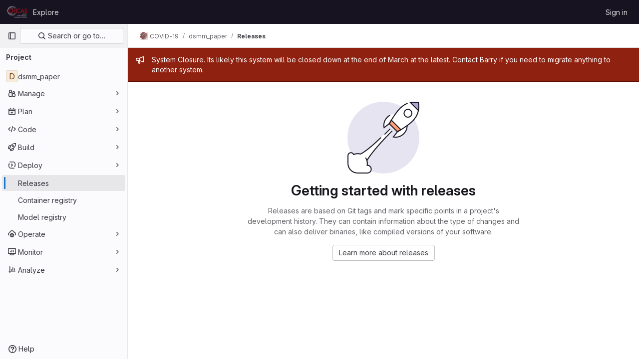

--- FILE ---
content_type: text/javascript; charset=utf-8
request_url: https://fhm-chicas-code.lancs.ac.uk/assets/webpack/pages.projects.releases.index.8d661c6d.chunk.js
body_size: 29936
content:
(this.webpackJsonp=this.webpackJsonp||[]).push([[772,43,88],{"1fc5":function(t,e,n){"use strict";n.d(e,"a",(function(){return o}));var i=n("Pyw5");const s={name:"GlButtonGroup",props:{vertical:{type:Boolean,required:!1,default:!1}}};const o=n.n(i)()({render:function(){var t=this.$createElement;return(this._self._c||t)("div",this._g({class:this.vertical?"gl-button-group-vertical btn-group-vertical":"gl-button-group btn-group",attrs:{role:"group"}},this.$listeners),[this._t("default")],2)},staticRenderFns:[]},void 0,s,void 0,!1,void 0,!1,void 0,void 0,void 0)},298:function(t,e,n){n("HVBj"),n("gjpc"),t.exports=n("BizI")},"3A1J":function(t,e,n){"use strict";n.d(e,"a",(function(){return c}));var i=n("lHJB"),s=n("4lAS"),o=n("EldY"),r=n("Pyw5"),a=n.n(r);const l={name:"ClearIconButton",components:{GlButton:s.a},directives:{GlTooltip:i.a},props:{title:{type:String,required:!1,default:()=>Object(o.b)("ClearIconButton.title","Clear")},tooltipContainer:{required:!1,default:!1,validator:t=>!1===t||"string"==typeof t||t instanceof HTMLElement}}};const c=a()({render:function(){var t=this.$createElement;return(this._self._c||t)("gl-button",this._g({directives:[{name:"gl-tooltip",rawName:"v-gl-tooltip.hover",value:{container:this.tooltipContainer},expression:"{ container: tooltipContainer }",modifiers:{hover:!0}}],staticClass:"gl-clear-icon-button",attrs:{variant:"default",category:"tertiary",size:"small",name:"clear",icon:"clear",title:this.title,"aria-label":this.title}},this.$listeners))},staticRenderFns:[]},void 0,l,void 0,!1,void 0,!1,void 0,void 0,void 0)},"3CjL":function(t,e,n){var i=n("6+df"),s=n("3ftC");t.exports=function(t,e,n){return void 0===n&&(n=e,e=void 0),void 0!==n&&(n=(n=s(n))==n?n:0),void 0!==e&&(e=(e=s(e))==e?e:0),i(s(t),e,n)}},"3fen":function(t,e,n){"use strict";n.d(e,"a",(function(){return u})),n.d(e,"b",(function(){return a})),n.d(e,"c",(function(){return d}));var i=n("6npM"),s=n.n(i),o=n("lx39"),r=n.n(o);const a=t=>Boolean(t)&&(r()(t.value)||s()(t.value)||null===t.value),l=function(){let{options:t}=arguments.length>0&&void 0!==arguments[0]?arguments[0]:{};return Array.isArray(t)&&t.every(a)},c=t=>t.length===new Set(t).size,u=t=>t.flatMap(t=>a(t)?t:t.options),d=t=>(t=>t.every(a)||t.every(l))(t)&&(t=>c(u(t).map(t=>{let{value:e}=t;return e})))(t)&&(t=>c(t.filter(l).map(t=>{let{text:e}=t;return e})))(t)},"59DU":function(t,e){t.exports=function(t){return null==t}},"6+df":function(t,e){t.exports=function(t,e,n){return t==t&&(void 0!==n&&(t=t<=n?t:n),void 0!==e&&(t=t>=e?t:e)),t}},BizI:function(t,e,n){"use strict";n.r(e);var i=n("ewH8"),s=n("GiFX"),o=n("yWhq"),r=n("5v28"),a=n("dsWN"),l=n("4lAS"),c=n("MV2A"),u=n("30su"),d=n("lHJB"),h=n("jlnU"),f=n("NmEs"),p=n("qLpH"),g=n("qjHl"),m=n("3twG"),b=n("lBwk"),v=n("9+77"),y=n("8eaX"),x=n("xfwW"),w=n.n(x),S=n("V594"),O=n("/127"),k=n("dsLq"),j=n("/lV4"),T={name:"ReleasesEmptyState",components:{GlEmptyState:k.a},inject:["documentationPath","illustrationPath","newReleasePath"],i18n:{emptyStateTitle:Object(j.h)("Release|Getting started with releases"),emptyStateText:Object(j.h)("Release|Releases are based on Git tags and mark specific points in a project's development history. They can contain information about the type of changes and can also deliver binaries, like compiled versions of your software."),releasesDocumentation:Object(j.h)("Release|Learn more about releases"),moreInformation:Object(j.h)("Release|More information"),newRelease:Object(j.h)("Release|Create a new release")}},C=n("tBpV"),_=Object(C.a)(T,(function(){return(0,this._self._c)("gl-empty-state",{staticClass:"gl-mx-auto gl-max-w-limited",attrs:{title:this.$options.i18n.emptyStateTitle,description:this.$options.i18n.emptyStateText,"svg-path":this.illustrationPath,"primary-button-link":this.newReleasePath,"primary-button-text":this.$options.i18n.newRelease,"secondary-button-link":this.documentationPath,"secondary-button-text":this.$options.i18n.releasesDocumentation}})}),[],!1,null,null,null).exports,$=n("6hmS"),B=n.n($),I={name:"ReleasesPagination",components:{GlKeysetPagination:n("lI2g").a},props:{pageInfo:{type:Object,required:!0,validator:function(t){return B()(t.hasPreviousPage)&&B()(t.hasNextPage)}}},methods:{onPrev(t){Object(f.p)(Object(f.d)("?before="+t))},onNext(t){Object(f.p)(Object(f.d)("?after="+t))}}},R=Object(C.a)(I,(function(){var t=this,e=t._self._c;return e("div",{staticClass:"gl-flex gl-justify-center"},[e("gl-keyset-pagination",t._g(t._b({on:{prev:function(e){return t.onPrev(e)},next:function(e){return t.onNext(e)}}},"gl-keyset-pagination",t.pageInfo,!1),t.$listeners))],1)}),[],!1,null,null,null).exports,q=(n("B++/"),n("z6RN"),n("47t/"),{name:"ReleasesSort",components:{GlSorting:n("hZHc").a},props:{value:{type:String,required:!0,validator:function(t){return b.a.includes(t)}}},computed:{orderBy(){return this.value===b.q||this.value===b.r?b.p:b.j},direction(){return this.value===b.q||this.value===b.i?b.b:b.m},sortOptions:()=>b.t,sortText(){var t=this;return this.sortOptions.find((function(e){return e.value===t.orderBy})).text},isDirectionAscending(){return this.direction===b.b}},methods:{onDirectionChange(){const t=this.isDirectionAscending?b.m:b.b;this.emitInputEventIfChanged(this.orderBy,t)},onSortItemClick(t){this.emitInputEventIfChanged(t,this.direction)},emitInputEventIfChanged(t,e){b.s[t][e]!==this.value&&this.$emit("input",b.s[t][e])}}}),A=Object(C.a)(q,(function(){return(0,this._self._c)("gl-sorting",{attrs:{text:this.sortText,"is-ascending":this.isDirectionAscending,"sort-options":this.sortOptions,"sort-by":this.orderBy,"data-testid":"releases-sort"},on:{sortDirectionChange:this.onDirectionChange,sortByChange:this.onSortItemClick}})}),[],!1,null,null,null).exports,P=n("J6uh"),D={name:"ReleasesIndexApp",i18n:b.u,links:{alertInfoMessageLink:Object(p.a)("ci/yaml/_index.html",{anchor:"release"}),alertInfoPublishLink:Object(p.a)("ci/components/_index",{anchor:"publish-a-new-release"})},components:{CiCdCatalogWrapper:P.a,GlAlert:a.a,GlButton:l.a,GlLink:c.a,GlSprintf:u.a,ReleaseBlock:S.a,ReleaseSkeletonLoader:O.a,ReleasesEmptyState:_,ReleasesPagination:R,ReleasesSort:A},directives:{GlTooltip:d.a},inject:{projectPath:{default:""},newReleasePath:{default:""},atomFeedPath:{default:""}},apollo:{singleGraphqlResponse:{query:w.a,skip(){return!this.includeSingleQuery},variables(){return{...this.queryVariables,first:1}},update:t=>({data:t}),error(){this.singleRequestError=!0}},fullGraphqlResponse:{query:w.a,variables(){return this.queryVariables},update:t=>({data:t}),error(t){this.fullRequestError=!0,Object(h.createAlert)({message:this.$options.i18n.errorMessage,captureError:!0,error:t})}}},data:()=>({singleRequestError:!1,fullRequestError:!1,cursors:{before:Object(m.p)("before"),after:Object(m.p)("after")},sort:b.l}),computed:{queryVariables(){let t={first:b.o};return this.cursors.after?t={after:this.cursors.after,first:b.o}:this.cursors.before&&(t={before:this.cursors.before,last:b.o}),{fullPath:this.projectPath,...t,sort:this.sort}},includeSingleQuery(){return Boolean(!this.cursors.before||this.cursors.after)},isSingleRequestLoading(){return this.$apollo.queries.singleGraphqlResponse.loading},isFullRequestLoading(){return this.$apollo.queries.fullGraphqlResponse.loading},isSingleRequestLoaded(){var t;return Boolean(!this.isSingleRequestLoading&&(null===(t=this.singleGraphqlResponse)||void 0===t?void 0:t.data.project))},isFullRequestLoaded(){var t;return Boolean(!this.isFullRequestLoading&&(null===(t=this.fullGraphqlResponse)||void 0===t?void 0:t.data.project))},atomFeedBtnTitle(){return this.$options.i18n.atomFeedBtnTitle},releases(){return this.isFullRequestLoaded?Object(v.a)(this.fullGraphqlResponse).data:this.isSingleRequestLoaded&&this.includeSingleQuery?Object(v.a)(this.singleGraphqlResponse).data:[]},pageInfo(){return this.isFullRequestLoaded?this.fullGraphqlResponse.data.project.releases.pageInfo:{hasPreviousPage:!1,hasNextPage:!1}},shouldRenderEmptyState(){return this.isFullRequestLoaded&&0===this.releases.length},shouldRenderLoadingIndicator(){return this.isSingleRequestLoading&&!this.singleRequestError&&!this.isFullRequestLoaded||this.isFullRequestLoading&&!this.fullRequestError},shouldRenderPagination(){return this.isFullRequestLoaded&&!this.shouldRenderEmptyState}},mounted(){Object(y.b)(this.projectPath)},created(){this.updateQueryParamsFromUrl(),window.addEventListener("popstate",this.updateQueryParamsFromUrl)},destroyed(){window.removeEventListener("popstate",this.updateQueryParamsFromUrl)},methods:{getReleaseKey:(t,e)=>[t.tagName,t.name,e].join("|"),updateQueryParamsFromUrl(){this.cursors.before=Object(m.p)("before"),this.cursors.after=Object(m.p)("after")},onPaginationButtonPress(){this.updateQueryParamsFromUrl(),Object(g.e)()},onSortChanged(t){this.sort!==t&&(Object(f.p)(Object(m.M)({before:null,after:null})),this.updateQueryParamsFromUrl(),this.sort=t)},releaseBtnTitle(t){return t?this.$options.i18n.catalogResourceReleaseBtnTitle:this.$options.i18n.defaultReleaseBtnTitle}}},E=Object(C.a)(D,(function(){var t=this,e=t._self._c;return e("div",{staticClass:"gl-mt-3 gl-flex gl-flex-col"},[e("ci-cd-catalog-wrapper",{scopedSlots:t._u([{key:"default",fn:function({isCiCdCatalogProject:n}){return[n?e("gl-alert",{staticClass:"mb-3 mt-2",attrs:{title:t.$options.i18n.alertTitle,dismissible:!1,variant:"warning"}},[e("gl-sprintf",{attrs:{message:t.$options.i18n.alertInfoMessage},scopedSlots:t._u([{key:"link",fn:function({content:n}){return[e("gl-link",{staticClass:"gl-mr-2 !gl-no-underline",attrs:{href:t.$options.links.alertInfoMessageLink,target:"_blank"}},[e("code",{staticClass:"gl-pr-0"},[t._v("\n                "+t._s(n)+"\n              ")])])]}}],null,!0)}),t._v(" "),e("gl-link",{attrs:{href:t.$options.links.alertInfoPublishLink,target:"_blank"}},[t._v("\n          "+t._s(t.$options.i18n.alertInfoPublishMessage)+"\n        ")])],1):t._e()]}}])}),t._v(" "),t.shouldRenderEmptyState?e("releases-empty-state"):e("div",{staticClass:"gl-flex gl-gap-3 gl-self-end"},[e("releases-sort",{attrs:{value:t.sort},on:{input:t.onSortChanged}}),t._v(" "),t.atomFeedPath?e("gl-button",{directives:[{name:"gl-tooltip",rawName:"v-gl-tooltip.hover",modifiers:{hover:!0}}],staticClass:"gl-ml-2",attrs:{title:t.atomFeedBtnTitle,href:t.atomFeedPath,icon:"rss","data-testid":"atom-feed-btn","aria-label":t.atomFeedBtnTitle}}):t._e(),t._v(" "),e("ci-cd-catalog-wrapper",{scopedSlots:t._u([{key:"default",fn:function({isCiCdCatalogProject:n}){return[t.newReleasePath?e("div",{directives:[{name:"gl-tooltip",rawName:"v-gl-tooltip.hover",modifiers:{hover:!0}}],attrs:{title:t.releaseBtnTitle(n),"data-testid":"new-release-btn-tooltip"}},[e("gl-button",{staticClass:"gl-ml-2",attrs:{disabled:n,href:t.newReleasePath,category:"primary",variant:"confirm"}},[t._v(t._s(t.$options.i18n.newRelease))])],1):t._e()]}}])})],1),t._v(" "),t._l(t.releases,(function(n,i){return e("release-block",{key:t.getReleaseKey(n,i),attrs:{release:n,sort:t.sort}})})),t._v(" "),t.shouldRenderLoadingIndicator?e("release-skeleton-loader",{staticClass:"gl-mt-5"}):t._e(),t._v(" "),t.shouldRenderPagination?e("releases-pagination",{attrs:{"page-info":t.pageInfo},on:{prev:t.onPaginationButtonPress,next:t.onPaginationButtonPress}}):t._e()],2)}),[],!1,null,null,null).exports;!function(){const t=document.getElementById("js-releases-page");i.default.use(s.b),i.default.use(o.a);const e=new s.b({defaultClient:Object(r.b)({},{batchMax:1})});new i.default({el:t,apolloProvider:e,provide:{...t.dataset},render:function(t){return t(E)}})}()},KnFb:function(t,e,n){"use strict";n.d(e,"a",(function(){return l}));const i=new Map,s=new Set;let o=null;const r=t=>{i.forEach((e,n)=>{let{callback:i,eventTypes:s}=e;const r="click"===t.type&&o||t;if(!n.contains(r.target)&&s.includes(t.type))try{i(t)}catch(t){0}}),"click"===t.type&&(o=null)},a=t=>{o=t};const l={bind:(t,e)=>{const{callback:n,eventTypes:l}=function(t){let{arg:e,value:n,modifiers:i}=t;const s=Object.keys(i);return{callback:n,eventTypes:s.length>0?s:["click"]}}(e);i.has(t)||(i.set(t,{callback:n,eventTypes:l}),(t=>{t.forEach(t=>{s.has(t)||("click"===t&&document.addEventListener("mousedown",a),document.addEventListener(t,r,{capture:!0}),s.add(t))}),o=null})(l))},unbind:t=>{const e=i.get(t);var n;e&&(i.delete(t),(n=e.eventTypes).forEach(t=>{s.has(t)&&[...i.values()].every(e=>{let{eventTypes:n}=e;return!n.includes(t)})&&(document.removeEventListener(t,r),s.delete(t))}),n.includes("click")&&!s.has("click")&&document.removeEventListener("mousedown",a))}}},PrLL:function(t,e,n){"use strict";n.d(e,"a",(function(){return x}));var i=n("XCkn"),s=n.n(i),o=n("o4PY"),r=n.n(o),a=n("6hmS"),l=n.n(a),c=n("NDsS"),u=n.n(c),d=n("rhmX"),h=n.n(d),f=n("/CIc"),p=n("Qog8"),g=n("oTzT"),m=n("XBTk"),b=n("Pyw5");const v=["text","password","email","number","url","tel","search","range","color","date","time","datetime","datetime-local","month","week"];const y={name:"GlFormInput",model:{prop:"value",event:"input"},props:{value:{type:[Number,String],required:!1,default:""},type:{type:String,required:!1,default:"text",validator:t=>v.includes(t)},width:{type:[String,Object],required:!1,default:null,validator:t=>(s()(t)?Object.values(t):[t]).every(t=>Object.values(m.B).includes(t))},id:{type:String,required:!1,default:void 0},autofocus:{type:Boolean,required:!1,default:!1},disabled:{type:Boolean,required:!1,default:!1},form:{type:String,required:!1,default:void 0},name:{type:String,required:!1,default:void 0},required:{type:Boolean,required:!1,default:!1},state:{type:Boolean,required:!1,default:null},placeholder:{type:String,required:!1,default:void 0},ariaInvalid:{type:[Boolean,String],required:!1,default:!1},autocomplete:{type:String,required:!1,default:void 0},debounce:{type:[Number,String],required:!1,default:void 0},formatter:{type:Function,required:!1,default:void 0},lazy:{type:Boolean,required:!1,default:!1},lazyFormatter:{type:Boolean,required:!1,default:!1},number:{type:Boolean,required:!1,default:!1},plaintext:{type:Boolean,required:!1,default:!1},readonly:{type:Boolean,required:!1,default:!1},trim:{type:Boolean,required:!1,default:!1},list:{type:String,required:!1,default:void 0},max:{type:[Number,String],required:!1,default:void 0},min:{type:[Number,String],required:!1,default:void 0},step:{type:[Number,String],required:!1,default:void 0}},data(){return{localValue:h()(this.value),vModelValue:this.modifyValue(this.value),localId:null}},computed:{computedId(){return this.id||this.localId},localType(){const{type:t}=this;return v.includes(t)?t:"text"},computedAriaInvalid(){const{ariaInvalid:t}=this;return!0===t||"true"===t||""===t||!1===this.computedState?"true":t},computedAttrs(){const{localType:t,name:e,form:n,disabled:i,placeholder:s,required:o,min:r,max:a,step:l}=this;return{id:this.computedId,name:e,form:n,type:t,disabled:i,placeholder:s,required:o,autocomplete:this.autocomplete||null,readonly:this.readonly||this.plaintext,min:r,max:a,step:l,list:"password"!==t?this.list:null,"aria-required":o?"true":null,"aria-invalid":this.computedAriaInvalid}},computedState(){return l()(this.state)?this.state:null},stateClass(){return!0===this.computedState?"is-valid":!1===this.computedState?"is-invalid":null},widthClasses(){if(null===this.width)return[];if(s()(this.width)){const{default:t,...e}=this.width;return[...t?["gl-form-input-"+t]:[],...Object.entries(e).map(t=>{let[e,n]=t;return`gl-${e}-form-input-${n}`})]}return["gl-form-input-"+this.width]},computedClass(){const{plaintext:t,type:e}=this,n="range"===e,i="color"===e;return[...this.widthClasses,{"custom-range":n,"form-control-plaintext":t&&!n&&!i,"form-control":i||!t&&!n},this.stateClass]},computedListeners(){return{...this.$listeners,input:this.onInput,change:this.onChange,blur:this.onBlur}},computedDebounce(){return Math.max(u()(this.debounce),0)},hasFormatter(){return"function"==typeof this.formatter},noWheel(){return"number"===this.type},selectionStart:{cache:!1,get(){return this.$refs.input.selectionStart},set(t){this.$refs.input.selectionStart=t}},selectionEnd:{cache:!1,get(){return this.$refs.input.selectionEnd},set(t){this.$refs.input.selectionEnd=t}},selectionDirection:{cache:!1,get(){return this.$refs.input.selectionDirection},set(t){this.$refs.input.selectionDirection=t}},validity:{cache:!1,get(){return this.$refs.input.validity}},validationMessage:{cache:!1,get(){return this.$refs.input.validationMessage}},willValidate:{cache:!1,get(){return this.$refs.input.willValidate}}},watch:{value(t){const e=h()(t),n=this.modifyValue(t);e===this.localValue&&n===this.vModelValue||(this.clearDebounce(),this.localValue=e,this.vModelValue=n)},noWheel(t){this.setWheelStopper(t)}},created(){this.$_inputDebounceTimer=null},mounted(){this.setWheelStopper(this.noWheel),this.handleAutofocus(),this.$nextTick(()=>{this.localId=r()("gl-form-input-")})},deactivated(){this.setWheelStopper(!1)},activated(){this.setWheelStopper(this.noWheel),this.handleAutofocus()},beforeDestroy(){this.setWheelStopper(!1),this.clearDebounce()},methods:{focus(){var t;this.disabled||(null===(t=this.$refs.input)||void 0===t||t.focus())},blur(){var t;this.disabled||(null===(t=this.$refs.input)||void 0===t||t.blur())},clearDebounce(){clearTimeout(this.$_inputDebounceTimer),this.$_inputDebounceTimer=null},formatValue(t,e){let n=arguments.length>2&&void 0!==arguments[2]&&arguments[2],i=h()(t);return!this.hasFormatter||this.lazyFormatter&&!n||(i=this.formatter(t,e)),i},modifyValue(t){let e=h()(t);return this.trim&&(e=e.trim()),this.number&&(e=Object(f.e)(e,e)),e},updateValue(t){let e=arguments.length>1&&void 0!==arguments[1]&&arguments[1];const{lazy:n}=this;if(n&&!e)return;this.clearDebounce();const i=()=>{const e=this.modifyValue(t);if(e!==this.vModelValue)this.vModelValue=e,this.$emit("input",e);else if(this.hasFormatter){const t=this.$refs.input;t&&e!==t.value&&(t.value=e)}},s=this.computedDebounce;s>0&&!n&&!e?this.$_inputDebounceTimer=setTimeout(i,s):i()},onInput(t){if(t.target.composing)return;const{value:e}=t.target,n=this.formatValue(e,t);!1===n||t.defaultPrevented?Object(p.k)(t,{propagation:!1}):(this.localValue=n,this.updateValue(n),this.$emit("update",n))},onChange(t){const{value:e}=t.target,n=this.formatValue(e,t);!1===n||t.defaultPrevented?Object(p.k)(t,{propagation:!1}):(this.localValue=n,this.updateValue(n,!0),this.$emit("change",n))},onBlur(t){const{value:e}=t.target,n=this.formatValue(e,t,!0);!1!==n&&(this.localValue=h()(this.modifyValue(n)),this.updateValue(n,!0)),this.$emit("blur",t)},setWheelStopper(t){const{input:e}=this.$refs;t?(e.addEventListener("focus",this.onWheelFocus),e.addEventListener("blur",this.onWheelBlur)):(e.removeEventListener("focus",this.onWheelFocus),e.removeEventListener("blur",this.onWheelBlur),document.removeEventListener("wheel",this.stopWheel))},onWheelFocus(){document.addEventListener("wheel",this.stopWheel)},onWheelBlur(){document.removeEventListener("wheel",this.stopWheel)},stopWheel(t){Object(p.k)(t,{propagation:!1}),this.blur()},handleAutofocus(){this.$nextTick(()=>{window.requestAnimationFrame(()=>{this.autofocus&&Object(g.u)(this.$refs.input)&&this.focus()})})},select(){for(var t=arguments.length,e=new Array(t),n=0;n<t;n++)e[n]=arguments[n];this.$refs.input.select(e)},setSelectionRange(){for(var t=arguments.length,e=new Array(t),n=0;n<t;n++)e[n]=arguments[n];this.$refs.input.setSelectionRange(e)},setRangeText(){for(var t=arguments.length,e=new Array(t),n=0;n<t;n++)e[n]=arguments[n];this.$refs.input.setRangeText(e)},setCustomValidity(){for(var t=arguments.length,e=new Array(t),n=0;n<t;n++)e[n]=arguments[n];return this.$refs.input.setCustomValidity(e)},checkValidity(){for(var t=arguments.length,e=new Array(t),n=0;n<t;n++)e[n]=arguments[n];return this.$refs.input.checkValidity(e)},reportValidity(){for(var t=arguments.length,e=new Array(t),n=0;n<t;n++)e[n]=arguments[n];return this.$refs.input.reportValidity(e)}}};const x=n.n(b)()({render:function(){var t=this.$createElement;return(this._self._c||t)("input",this._g(this._b({ref:"input",staticClass:"gl-form-input",class:this.computedClass,domProps:{value:this.localValue}},"input",this.computedAttrs,!1),this.computedListeners))},staticRenderFns:[]},void 0,y,void 0,!1,void 0,!1,void 0,void 0,void 0)},"V5u/":function(t,e,n){"use strict";n.d(e,"a",(function(){return a})),n.d(e,"b",(function(){return l})),n.d(e,"c",(function(){return c})),n.d(e,"d",(function(){return u})),n.d(e,"e",(function(){return o})),n.d(e,"f",(function(){return g})),n.d(e,"g",(function(){return r})),n.d(e,"h",(function(){return s})),n.d(e,"i",(function(){return i})),n.d(e,"j",(function(){return d})),n.d(e,"k",(function(){return f})),n.d(e,"l",(function(){return p})),n.d(e,"m",(function(){return h}));const i="shown",s="hidden",o="beforeClose",r="focusContent",a="ArrowDown",l="ArrowUp",c="End",u="Enter",d="Home",h="Space",f="absolute",p="fixed",g="gl-new-dropdown-contents"},WrwP:function(t,e,n){"use strict";n.r(e),n.d(e,"autoUpdate",(function(){return F})),n.d(e,"computePosition",(function(){return N})),n.d(e,"getOverflowAncestors",(function(){return R})),n.d(e,"platform",(function(){return L}));var i=n("Xz+w"),s=n("tlyx");function o(t){var e;return(null==(e=t.ownerDocument)?void 0:e.defaultView)||window}function r(t){return o(t).getComputedStyle(t)}function a(t){return t instanceof o(t).Node}function l(t){return a(t)?(t.nodeName||"").toLowerCase():"#document"}function c(t){return t instanceof o(t).HTMLElement}function u(t){return t instanceof o(t).Element}function d(t){return"undefined"!=typeof ShadowRoot&&(t instanceof o(t).ShadowRoot||t instanceof ShadowRoot)}function h(t){const{overflow:e,overflowX:n,overflowY:i,display:s}=r(t);return/auto|scroll|overlay|hidden|clip/.test(e+i+n)&&!["inline","contents"].includes(s)}function f(t){return["table","td","th"].includes(l(t))}function p(t){const e=g(),n=r(t);return"none"!==n.transform||"none"!==n.perspective||!!n.containerType&&"normal"!==n.containerType||!e&&!!n.backdropFilter&&"none"!==n.backdropFilter||!e&&!!n.filter&&"none"!==n.filter||["transform","perspective","filter"].some(t=>(n.willChange||"").includes(t))||["paint","layout","strict","content"].some(t=>(n.contain||"").includes(t))}function g(){return!("undefined"==typeof CSS||!CSS.supports)&&CSS.supports("-webkit-backdrop-filter","none")}function m(t){return["html","body","#document"].includes(l(t))}n.d(e,"arrow",(function(){return s.a})),n.d(e,"autoPlacement",(function(){return s.b})),n.d(e,"detectOverflow",(function(){return s.d})),n.d(e,"flip",(function(){return s.e})),n.d(e,"hide",(function(){return s.f})),n.d(e,"inline",(function(){return s.g})),n.d(e,"limitShift",(function(){return s.h})),n.d(e,"offset",(function(){return s.i})),n.d(e,"shift",(function(){return s.j})),n.d(e,"size",(function(){return s.k}));const b=Math.min,v=Math.max,y=Math.round,x=Math.floor,w=t=>({x:t,y:t});function S(t){const e=r(t);let n=parseFloat(e.width)||0,i=parseFloat(e.height)||0;const s=c(t),o=s?t.offsetWidth:n,a=s?t.offsetHeight:i,l=y(n)!==o||y(i)!==a;return l&&(n=o,i=a),{width:n,height:i,$:l}}function O(t){return u(t)?t:t.contextElement}function k(t){const e=O(t);if(!c(e))return w(1);const n=e.getBoundingClientRect(),{width:i,height:s,$:o}=S(e);let r=(o?y(n.width):n.width)/i,a=(o?y(n.height):n.height)/s;return r&&Number.isFinite(r)||(r=1),a&&Number.isFinite(a)||(a=1),{x:r,y:a}}const j=w(0);function T(t,e,n){var i,s;if(void 0===e&&(e=!0),!g())return j;const r=t?o(t):window;return!n||e&&n!==r?j:{x:(null==(i=r.visualViewport)?void 0:i.offsetLeft)||0,y:(null==(s=r.visualViewport)?void 0:s.offsetTop)||0}}function C(t,e,n,s){void 0===e&&(e=!1),void 0===n&&(n=!1);const r=t.getBoundingClientRect(),a=O(t);let l=w(1);e&&(s?u(s)&&(l=k(s)):l=k(t));const c=T(a,n,s);let d=(r.left+c.x)/l.x,h=(r.top+c.y)/l.y,f=r.width/l.x,p=r.height/l.y;if(a){const t=o(a),e=s&&u(s)?o(s):s;let n=t.frameElement;for(;n&&s&&e!==t;){const t=k(n),e=n.getBoundingClientRect(),i=getComputedStyle(n),s=e.left+(n.clientLeft+parseFloat(i.paddingLeft))*t.x,r=e.top+(n.clientTop+parseFloat(i.paddingTop))*t.y;d*=t.x,h*=t.y,f*=t.x,p*=t.y,d+=s,h+=r,n=o(n).frameElement}}return Object(i.r)({width:f,height:p,x:d,y:h})}function _(t){return((a(t)?t.ownerDocument:t.document)||window.document).documentElement}function $(t){return u(t)?{scrollLeft:t.scrollLeft,scrollTop:t.scrollTop}:{scrollLeft:t.pageXOffset,scrollTop:t.pageYOffset}}function B(t){return C(_(t)).left+$(t).scrollLeft}function I(t){if("html"===l(t))return t;const e=t.assignedSlot||t.parentNode||d(t)&&t.host||_(t);return d(e)?e.host:e}function R(t,e){var n;void 0===e&&(e=[]);const i=function t(e){const n=I(e);return m(n)?e.ownerDocument?e.ownerDocument.body:e.body:c(n)&&h(n)?n:t(n)}(t),s=i===(null==(n=t.ownerDocument)?void 0:n.body),r=o(i);return s?e.concat(r,r.visualViewport||[],h(i)?i:[]):e.concat(i,R(i))}function q(t,e,n){let s;if("viewport"===e)s=function(t,e){const n=o(t),i=_(t),s=n.visualViewport;let r=i.clientWidth,a=i.clientHeight,l=0,c=0;if(s){r=s.width,a=s.height;const t=g();(!t||t&&"fixed"===e)&&(l=s.offsetLeft,c=s.offsetTop)}return{width:r,height:a,x:l,y:c}}(t,n);else if("document"===e)s=function(t){const e=_(t),n=$(t),i=t.ownerDocument.body,s=v(e.scrollWidth,e.clientWidth,i.scrollWidth,i.clientWidth),o=v(e.scrollHeight,e.clientHeight,i.scrollHeight,i.clientHeight);let a=-n.scrollLeft+B(t);const l=-n.scrollTop;return"rtl"===r(i).direction&&(a+=v(e.clientWidth,i.clientWidth)-s),{width:s,height:o,x:a,y:l}}(_(t));else if(u(e))s=function(t,e){const n=C(t,!0,"fixed"===e),i=n.top+t.clientTop,s=n.left+t.clientLeft,o=c(t)?k(t):w(1);return{width:t.clientWidth*o.x,height:t.clientHeight*o.y,x:s*o.x,y:i*o.y}}(e,n);else{const n=T(t);s={...e,x:e.x-n.x,y:e.y-n.y}}return Object(i.r)(s)}function A(t,e){const n=I(t);return!(n===e||!u(n)||m(n))&&("fixed"===r(n).position||A(n,e))}function P(t,e){return c(t)&&"fixed"!==r(t).position?e?e(t):t.offsetParent:null}function D(t,e){const n=o(t);if(!c(t))return n;let i=P(t,e);for(;i&&f(i)&&"static"===r(i).position;)i=P(i,e);return i&&("html"===l(i)||"body"===l(i)&&"static"===r(i).position&&!p(i))?n:i||function(t){let e=I(t);for(;c(e)&&!m(e);){if(p(e))return e;e=I(e)}return null}(t)||n}function E(t,e,n){const i=c(e),s=_(e),o="fixed"===n,r=C(t,!0,o,e);let a={scrollLeft:0,scrollTop:0};const u=w(0);if(i||!i&&!o)if(("body"!==l(e)||h(s))&&(a=$(e)),c(e)){const t=C(e,!0,o,e);u.x=t.x+e.clientLeft,u.y=t.y+e.clientTop}else s&&(u.x=B(s));return{x:r.left+a.scrollLeft-u.x,y:r.top+a.scrollTop-u.y,width:r.width,height:r.height}}const L={getClippingRect:function(t){let{element:e,boundary:n,rootBoundary:i,strategy:s}=t;const o=[..."clippingAncestors"===n?function(t,e){const n=e.get(t);if(n)return n;let i=R(t).filter(t=>u(t)&&"body"!==l(t)),s=null;const o="fixed"===r(t).position;let a=o?I(t):t;for(;u(a)&&!m(a);){const e=r(a),n=p(a);n||"fixed"!==e.position||(s=null);(o?!n&&!s:!n&&"static"===e.position&&!!s&&["absolute","fixed"].includes(s.position)||h(a)&&!n&&A(t,a))?i=i.filter(t=>t!==a):s=e,a=I(a)}return e.set(t,i),i}(e,this._c):[].concat(n),i],a=o[0],c=o.reduce((t,n)=>{const i=q(e,n,s);return t.top=v(i.top,t.top),t.right=b(i.right,t.right),t.bottom=b(i.bottom,t.bottom),t.left=v(i.left,t.left),t},q(e,a,s));return{width:c.right-c.left,height:c.bottom-c.top,x:c.left,y:c.top}},convertOffsetParentRelativeRectToViewportRelativeRect:function(t){let{rect:e,offsetParent:n,strategy:i}=t;const s=c(n),o=_(n);if(n===o)return e;let r={scrollLeft:0,scrollTop:0},a=w(1);const u=w(0);if((s||!s&&"fixed"!==i)&&(("body"!==l(n)||h(o))&&(r=$(n)),c(n))){const t=C(n);a=k(n),u.x=t.x+n.clientLeft,u.y=t.y+n.clientTop}return{width:e.width*a.x,height:e.height*a.y,x:e.x*a.x-r.scrollLeft*a.x+u.x,y:e.y*a.y-r.scrollTop*a.y+u.y}},isElement:u,getDimensions:function(t){return S(t)},getOffsetParent:D,getDocumentElement:_,getScale:k,async getElementRects(t){let{reference:e,floating:n,strategy:i}=t;const s=this.getOffsetParent||D,o=this.getDimensions;return{reference:E(e,await s(n),i),floating:{x:0,y:0,...await o(n)}}},getClientRects:t=>Array.from(t.getClientRects()),isRTL:t=>"rtl"===r(t).direction};function F(t,e,n,i){void 0===i&&(i={});const{ancestorScroll:s=!0,ancestorResize:o=!0,elementResize:r="function"==typeof ResizeObserver,layoutShift:a="function"==typeof IntersectionObserver,animationFrame:l=!1}=i,c=O(t),u=s||o?[...c?R(c):[],...R(e)]:[];u.forEach(t=>{s&&t.addEventListener("scroll",n,{passive:!0}),o&&t.addEventListener("resize",n)});const d=c&&a?function(t,e){let n,i=null;const s=_(t);function o(){clearTimeout(n),i&&i.disconnect(),i=null}return function r(a,l){void 0===a&&(a=!1),void 0===l&&(l=1),o();const{left:c,top:u,width:d,height:h}=t.getBoundingClientRect();if(a||e(),!d||!h)return;const f={rootMargin:-x(u)+"px "+-x(s.clientWidth-(c+d))+"px "+-x(s.clientHeight-(u+h))+"px "+-x(c)+"px",threshold:v(0,b(1,l))||1};let p=!0;function g(t){const e=t[0].intersectionRatio;if(e!==l){if(!p)return r();e?r(!1,e):n=setTimeout(()=>{r(!1,1e-7)},100)}p=!1}try{i=new IntersectionObserver(g,{...f,root:s.ownerDocument})}catch(t){i=new IntersectionObserver(g,f)}i.observe(t)}(!0),o}(c,n):null;let h,f=-1,p=null;r&&(p=new ResizeObserver(t=>{let[i]=t;i&&i.target===c&&p&&(p.unobserve(e),cancelAnimationFrame(f),f=requestAnimationFrame(()=>{p&&p.observe(e)})),n()}),c&&!l&&p.observe(c),p.observe(e));let g=l?C(t):null;return l&&function e(){const i=C(t);!g||i.x===g.x&&i.y===g.y&&i.width===g.width&&i.height===g.height||n();g=i,h=requestAnimationFrame(e)}(),n(),()=>{u.forEach(t=>{s&&t.removeEventListener("scroll",n),o&&t.removeEventListener("resize",n)}),d&&d(),p&&p.disconnect(),p=null,l&&cancelAnimationFrame(h)}}const N=(t,e,n)=>{const i=new Map,o={platform:L,...n},r={...o.platform,_c:i};return Object(s.c)(t,e,{...o,platform:r})}},"Xz+w":function(t,e,n){"use strict";n.d(e,"a",(function(){return u})),n.d(e,"b",(function(){return d})),n.d(e,"c",(function(){return f})),n.d(e,"d",(function(){return b})),n.d(e,"e",(function(){return v})),n.d(e,"f",(function(){return g})),n.d(e,"g",(function(){return y})),n.d(e,"h",(function(){return x})),n.d(e,"i",(function(){return p})),n.d(e,"j",(function(){return w})),n.d(e,"k",(function(){return S})),n.d(e,"l",(function(){return O})),n.d(e,"m",(function(){return h})),n.d(e,"n",(function(){return m})),n.d(e,"o",(function(){return a})),n.d(e,"p",(function(){return r})),n.d(e,"q",(function(){return o})),n.d(e,"r",(function(){return k})),n.d(e,"s",(function(){return i}));const i=["top","right","bottom","left"],s=["start","end"],o=i.reduce((t,e)=>t.concat(e,e+"-"+s[0],e+"-"+s[1]),[]),r=Math.min,a=Math.max,l=(Math.round,Math.floor,{left:"right",right:"left",bottom:"top",top:"bottom"}),c={start:"end",end:"start"};function u(t,e,n){return a(t,r(e,n))}function d(t,e){return"function"==typeof t?t(e):t}function h(t){return t.split("-")[0]}function f(t){return t.split("-")[1]}function p(t){return"x"===t?"y":"x"}function g(t){return"y"===t?"height":"width"}function m(t){return["top","bottom"].includes(h(t))?"y":"x"}function b(t){return p(m(t))}function v(t,e,n){void 0===n&&(n=!1);const i=f(t),s=b(t),o=g(s);let r="x"===s?i===(n?"end":"start")?"right":"left":"start"===i?"bottom":"top";return e.reference[o]>e.floating[o]&&(r=S(r)),[r,S(r)]}function y(t){const e=S(t);return[x(t),e,x(e)]}function x(t){return t.replace(/start|end/g,t=>c[t])}function w(t,e,n,i){const s=f(t);let o=function(t,e,n){const i=["left","right"],s=["right","left"],o=["top","bottom"],r=["bottom","top"];switch(t){case"top":case"bottom":return n?e?s:i:e?i:s;case"left":case"right":return e?o:r;default:return[]}}(h(t),"start"===n,i);return s&&(o=o.map(t=>t+"-"+s),e&&(o=o.concat(o.map(x)))),o}function S(t){return t.replace(/left|right|bottom|top/g,t=>l[t])}function O(t){return"number"!=typeof t?function(t){return{top:0,right:0,bottom:0,left:0,...t}}(t):{top:t,right:t,bottom:t,left:t}}function k(t){const{x:e,y:n,width:i,height:s}=t;return{width:i,height:s,top:n,left:e,right:e+i,bottom:n+s,x:e,y:n}}},crTv:function(t,e,n){"use strict";n.d(e,"a",(function(){return I}));var i=n("3CjL"),s=n.n(i),o=n("o4PY"),r=n.n(o),a=n("59DU"),l=n.n(a),c=n("Qog8"),u=n("V5u/"),d=n("XBTk"),h=n("4lAS"),f=n("FkSe"),p=n("ehHk"),g=n("iN9h"),m=n("qaCH"),b=n("EldY"),v=n("s1D3"),y=n("Pyw5"),x=n.n(y);const w={name:"GlListboxItem",components:{GlIcon:v.a},props:{isSelected:{type:Boolean,default:!1,required:!1},isFocused:{type:Boolean,default:!1,required:!1},isCheckCentered:{type:Boolean,required:!1,default:!1},isHighlighted:{type:Boolean,default:!1,required:!1}},computed:{checkedClasses(){return this.isCheckCentered?"":"gl-mt-3 gl-self-start"}},methods:{toggleSelection(){this.$emit("select",!this.isSelected)},onKeydown(t){const{code:e}=t;e!==u.d&&e!==u.m||(Object(c.k)(t),this.toggleSelection())}}};const S=x()({render:function(){var t=this,e=t.$createElement,n=t._self._c||e;return n("li",{class:["gl-new-dropdown-item",{"gl-new-dropdown-item-highlighted":t.isHighlighted}],attrs:{role:"option",tabindex:t.isFocused?0:-1,"aria-selected":t.isSelected},on:{click:t.toggleSelection,keydown:t.onKeydown}},[n("span",{staticClass:"gl-new-dropdown-item-content"},[n("gl-icon",{class:["gl-new-dropdown-item-check-icon",{"gl-invisible":!t.isSelected},t.checkedClasses],attrs:{name:"mobile-issue-close","data-testid":"dropdown-item-checkbox"}}),t._v(" "),n("span",{staticClass:"gl-new-dropdown-item-text-wrapper"},[t._t("default")],2)],1)])},staticRenderFns:[]},void 0,w,void 0,!1,void 0,!1,void 0,void 0,void 0);const O={name:"GlListboxSearchInput",components:{GlClearIconButton:n("3A1J").a,GlIcon:v.a},model:{prop:"value",event:"input"},props:{value:{type:String,required:!1,default:""},placeholder:{type:String,required:!1,default:"Search"}},computed:{hasValue(){return Boolean(this.value.length)},inputListeners(){return{...this.$listeners,input:t=>{this.$emit("input",t.target.value)}}}},methods:{clearInput(){this.$emit("input",""),this.focusInput()},focusInput(){this.$refs.input.focus()}}};const k=x()({render:function(){var t=this,e=t.$createElement,n=t._self._c||e;return n("div",{staticClass:"gl-listbox-search"},[n("gl-icon",{staticClass:"gl-listbox-search-icon",attrs:{name:"search-sm",size:12}}),t._v(" "),n("input",t._g({ref:"input",staticClass:"gl-listbox-search-input",attrs:{type:"search","aria-label":t.placeholder,placeholder:t.placeholder},domProps:{value:t.value}},t.inputListeners)),t._v(" "),t.hasValue?n("gl-clear-icon-button",{staticClass:"gl-listbox-search-clear-button",on:{click:function(e){return e.stopPropagation(),t.clearInput.apply(null,arguments)}}}):t._e()],1)},staticRenderFns:[]},void 0,O,void 0,!1,void 0,!1,void 0,void 0,void 0);const j={name:"GlListboxGroup",props:{name:{type:String,required:!0},textSrOnly:{type:Boolean,required:!1,default:!1}},created(){this.nameId=r()("gl-listbox-group-")}};const T=x()({render:function(){var t=this,e=t.$createElement,n=t._self._c||e;return n("ul",{staticClass:"gl-mb-0 gl-pl-0",attrs:{role:"group","aria-labelledby":t.nameId}},[n("li",{staticClass:"gl-pb-2 gl-pl-4 gl-pt-3 gl-text-sm gl-font-bold gl-text-strong",class:{"gl-sr-only":t.textSrOnly},attrs:{id:t.nameId,role:"presentation"}},[t._t("group-label",(function(){return[t._v(t._s(t.name))]}))],2),t._v(" "),t._t("default")],2)},staticRenderFns:[]},void 0,j,void 0,!1,void 0,!1,void 0,void 0,void 0);var C=n("3fen");const _=Symbol("null-key"),$=["gl-border-t-1","gl-border-t-solid","gl-border-t-dropdown-divider","gl-pt-1","gl-mt-2"];const B={name:"GlCollapsibleListbox",HEADER_ITEMS_BORDER_CLASSES:["gl-border-b-1","gl-border-b-solid","gl-border-b-dropdown-divider"],events:{GL_DROPDOWN_SHOWN:u.i,GL_DROPDOWN_HIDDEN:u.h},components:{GlBaseDropdown:m.b,GlListboxItem:S,GlListboxGroup:T,GlButton:h.a,GlSearchBoxByType:g.a,GlListboxSearchInput:k,GlLoadingIcon:f.a,GlIntersectionObserver:p.a},model:{prop:"selected",event:"select"},props:{items:{type:Array,required:!1,default:()=>[],validator:C.c},selected:{type:[Array,String,Number],required:!1,default:()=>[]},multiple:{type:Boolean,required:!1,default:!1},toggleText:{type:String,required:!1,default:""},textSrOnly:{type:Boolean,required:!1,default:!1},headerText:{type:String,required:!1,default:""},category:{type:String,required:!1,default:d.o.primary,validator:t=>t in d.o},variant:{type:String,required:!1,default:d.z.default,validator:t=>t in d.z},size:{type:String,required:!1,default:"medium",validator:t=>t in d.p},icon:{type:String,required:!1,default:""},disabled:{type:Boolean,required:!1,default:!1},loading:{type:Boolean,required:!1,default:!1},toggleClass:{type:[String,Array,Object],required:!1,default:null},noCaret:{type:Boolean,required:!1,default:!1},placement:{type:String,required:!1,default:"bottom-start",validator:t=>Object.keys(d.y).includes(t)},isCheckCentered:{type:Boolean,required:!1,default:!1},toggleId:{type:String,required:!1,default:null},toggleAriaLabelledBy:{type:String,required:!1,default:null},listAriaLabelledBy:{type:String,required:!1,default:null},searchable:{type:Boolean,required:!1,default:!1},searching:{type:Boolean,required:!1,default:!1},infiniteScroll:{type:Boolean,required:!1,default:!1},totalItems:{type:Number,required:!1,default:null},infiniteScrollLoading:{type:Boolean,required:!1,default:!1},noResultsText:{type:String,required:!1,default:"No results found"},searchPlaceholder:{type:String,required:!1,default:"Search"},resetButtonLabel:{type:String,required:!1,default:""},showSelectAllButtonLabel:{type:String,required:!1,default:""},block:{type:Boolean,required:!1,default:!1},dropdownOffset:{type:[Number,Object],required:!1,default:void 0},fluidWidth:{type:Boolean,required:!1,default:!1},positioningStrategy:{type:String,required:!1,default:u.k,validator:t=>[u.k,u.l].includes(t)},startOpened:{type:Boolean,required:!1,default:!1},srOnlyResultsLabel:{type:Function,required:!1,default:Object(b.c)("GlCollapsibleListbox.srOnlyResultsLabel","%d result","%d results")}},data:()=>({selectedValues:[],listboxId:r()("listbox-"),nextFocusedItemIndex:null,searchStr:"",topBoundaryVisible:!0,bottomBoundaryVisible:!0}),computed:{toggleIdComputed(){return this.toggleId||r()("dropdown-toggle-btn-")},listboxTag(){return!this.hasItems||Object(C.b)(this.items[0])?"ul":"div"},listboxClasses(){return{"top-scrim-visible":!this.topBoundaryVisible,"bottom-scrim-visible":!this.bottomBoundaryVisible,[u.f]:!0}},itemTag(){return"ul"===this.listboxTag?"li":"div"},flattenedOptions(){return Object(C.a)(this.items)},searchHasOptions(){return this.flattenedOptions.length>0&&this.searchStr},hasItems(){return this.items.length>0},listboxToggleText(){var t;return this.toggleText?this.toggleText:!this.multiple&&this.selectedValues.length?null===(t=this.flattenedOptions.find(t=>{let{value:e}=t;return e===this.selectedValues[0]}))||void 0===t?void 0:t.text:""},selectedIndices(){return this.selectedValues.map(t=>this.flattenedOptions.findIndex(e=>{let{value:n}=e;return n===t})).sort()},showList(){return this.flattenedOptions.length&&!this.searching},showNoResultsText(){return!this.flattenedOptions.length&&!this.searching},announceSRSearchResults(){return this.searchable&&!this.showNoResultsText},headerId(){return this.headerText&&r()("listbox-header-")},showResetButton(){return!!this.resetButtonLabel&&(!!this.hasItems&&(!(!this.selected||0===this.selected.length)&&!this.showSelectAllButton))},showSelectAllButton(){return!!this.showSelectAllButtonLabel&&(!!this.multiple&&(!!this.hasItems&&this.selected.length!==this.flattenedOptions.length))},showIntersectionObserver(){return this.infiniteScroll&&!this.infiniteScrollLoading&&!this.loading&&!this.searching},hasCustomToggle(){return Boolean(this.$scopedSlots.toggle)},hasSelection(){return Boolean(this.selectedValues.length)},toggleButtonClasses(){const t=[this.toggleClass];return this.hasSelection||t.push("!gl-text-subtle"),t},hasHeader(){return this.headerText||this.searchable},hasFooter(){return Boolean(this.$scopedSlots.footer)}},watch:{selected:{immediate:!0,handler(t){Array.isArray(t)?this.selectedValues=[...t]:this.selectedValues=l()(t)?[]:[t]}},items:{handler(){this.$nextTick(()=>{this.observeScroll(),this.searchHasOptions?this.nextFocusedItemIndex=0:this.nextFocusedItemIndex=null})}}},mounted(){this.startOpened&&this.open(),this.observeScroll()},beforeDestroy(){var t;null===(t=this.scrollObserver)||void 0===t||t.disconnect()},methods:{open(){this.$refs.baseDropdown.open()},close(){this.$refs.baseDropdown.close()},groupClasses:t=>0===t?null:$,onShow(){var t;this.searchable?(this.focusSearchInput(),this.searchHasOptions&&(this.nextFocusedItemIndex=0)):this.focusItem(null!==(t=this.selectedIndices[0])&&void 0!==t?t:0,this.getFocusableListItemElements());this.$emit(u.i)},onHide(){this.$emit(u.h),this.nextFocusedItemIndex=null},onKeydown(t){const{code:e,target:n}=t,i=this.getFocusableListItemElements();if(i.length<1)return;let s=!0;const o=n.matches(".gl-listbox-search-input");if(e===u.j){if(o)return;this.focusItem(0,i)}else if(e===u.c){if(o)return;this.focusItem(i.length-1,i)}else if(e===u.b){if(o)return;this.searchable&&0===i.indexOf(n)?(this.focusSearchInput(),this.searchHasOptions||(this.nextFocusedItemIndex=null)):this.focusNextItem(t,i,-1)}else if(e===u.a)o?this.focusItem(0,i):this.focusNextItem(t,i,1);else if(e===u.d&&o){if(this.searchHasOptions&&i.length>0){const t=this.flattenedOptions[0];this.onSelect(t,!this.isSelected(t))}s=!0}else s=!1;s&&Object(c.k)(t)},getFocusableListItemElements(){var t;const e=null===(t=this.$refs.list)||void 0===t?void 0:t.querySelectorAll('[role="option"]');return Array.from(e||[])},focusNextItem(t,e,n){const{target:i}=t,o=e.indexOf(i),r=s()(o+n,0,e.length-1);this.focusItem(r,e)},focusItem(t,e){var n;this.nextFocusedItemIndex=t,null===(n=e[t])||void 0===n||n.focus()},focusSearchInput(){this.$refs.searchBox.focusInput()},onSelect(t,e){this.multiple?this.onMultiSelect(t.value,e):this.onSingleSelect(t.value,e)},isHighlighted(t){return this.nextFocusedItemIndex===this.flattenedOptions.indexOf(t)},isSelected(t){return this.selectedValues.some(e=>e===t.value)},isFocused(t){return this.nextFocusedItemIndex===this.flattenedOptions.indexOf(t)},onSingleSelect(t,e){e&&this.$emit("select",t),this.closeAndFocus()},onMultiSelect(t,e){e?this.$emit("select",[...this.selectedValues,t]):this.$emit("select",this.selectedValues.filter(e=>e!==t))},search(t){this.$emit("search",t)},onResetButtonClicked(){this.$emit("reset")},onSelectAllButtonClicked(){this.$emit("select-all")},closeAndFocus(){this.$refs.baseDropdown.closeAndFocus()},onIntersectionObserverAppear(){this.$emit("bottom-reached")},listboxItemKey:t=>null===t.value?_:t.value,listboxItemMoreItemsAriaAttributes(t){return null===this.totalItems?{}:{"aria-setsize":this.totalItems,"aria-posinset":t+1}},observeScroll(){var t;const e={rootMargin:"8px",root:this.$refs.list,threshold:1};null===(t=this.scrollObserver)||void 0===t||t.disconnect();const n=new IntersectionObserver(t=>{t.forEach(t=>{var e;this[null===(e=t.target)||void 0===e?void 0:e.$__visibilityProp]=t.isIntersecting})},e),i=this.$refs["top-boundary"],s=this.$refs["bottom-boundary"];i&&(i.$__visibilityProp="topBoundaryVisible",n.observe(i)),s&&(s.$__visibilityProp="bottomBoundaryVisible",n.observe(s)),this.scrollObserver=n},isOption:C.b}};const I=x()({render:function(){var t=this,e=t.$createElement,n=t._self._c||e;return n("gl-base-dropdown",{ref:"baseDropdown",attrs:{"aria-haspopup":"listbox","aria-labelledby":t.toggleAriaLabelledBy,block:t.block,"toggle-id":t.toggleIdComputed,"toggle-text":t.listboxToggleText,"toggle-class":t.toggleButtonClasses,"text-sr-only":t.textSrOnly,category:t.category,variant:t.variant,size:t.size,icon:t.icon,disabled:t.disabled,loading:t.loading,"no-caret":t.noCaret,placement:t.placement,offset:t.dropdownOffset,"fluid-width":t.fluidWidth,"positioning-strategy":t.positioningStrategy},on:t._d({},[t.$options.events.GL_DROPDOWN_SHOWN,t.onShow,t.$options.events.GL_DROPDOWN_HIDDEN,t.onHide]),scopedSlots:t._u([t.hasCustomToggle?{key:"toggle",fn:function(){return[t._t("toggle")]},proxy:!0}:null],null,!0)},[t._v(" "),t.headerText?n("div",{staticClass:"gl-flex gl-min-h-8 gl-items-center !gl-p-4",class:t.$options.HEADER_ITEMS_BORDER_CLASSES},[n("div",{staticClass:"gl-grow gl-pr-2 gl-text-sm gl-font-bold gl-text-strong",attrs:{id:t.headerId,"data-testid":"listbox-header-text"}},[t._v("\n      "+t._s(t.headerText)+"\n    ")]),t._v(" "),t.showResetButton?n("gl-button",{staticClass:"!gl-m-0 !gl-w-auto gl-max-w-1/2 gl-flex-shrink-0 gl-text-ellipsis !gl-px-2 !gl-text-sm focus:!gl-focus-inset",attrs:{category:"tertiary",size:"small","data-testid":"listbox-reset-button"},on:{click:t.onResetButtonClicked}},[t._v("\n      "+t._s(t.resetButtonLabel)+"\n    ")]):t._e(),t._v(" "),t.showSelectAllButton?n("gl-button",{staticClass:"!gl-m-0 !gl-w-auto gl-max-w-1/2 gl-flex-shrink-0 gl-text-ellipsis !gl-px-2 !gl-text-sm focus:!gl-focus-inset",attrs:{category:"tertiary",size:"small","data-testid":"listbox-select-all-button"},on:{click:t.onSelectAllButtonClicked}},[t._v("\n      "+t._s(t.showSelectAllButtonLabel)+"\n    ")]):t._e()],1):t._e(),t._v(" "),t.searchable?n("div",{class:t.$options.HEADER_ITEMS_BORDER_CLASSES},[n("gl-listbox-search-input",{ref:"searchBox",class:{"gl-listbox-topmost":!t.headerText},attrs:{"data-testid":"listbox-search-input",placeholder:t.searchPlaceholder},on:{input:t.search,keydown:[function(e){if(!e.type.indexOf("key")&&t._k(e.keyCode,"enter",13,e.key,"Enter"))return null;e.preventDefault()},t.onKeydown]},model:{value:t.searchStr,callback:function(e){t.searchStr=e},expression:"searchStr"}}),t._v(" "),t.searching?n("gl-loading-icon",{staticClass:"gl-my-3",attrs:{"data-testid":"listbox-search-loader",size:"md"}}):t._e()],1):t._e(),t._v(" "),t.showList?n(t.listboxTag,{ref:"list",tag:"component",staticClass:"gl-new-dropdown-contents gl-new-dropdown-contents-with-scrim-overlay",class:t.listboxClasses,attrs:{id:t.listboxId,"aria-labelledby":t.listAriaLabelledBy||t.headerId||t.toggleIdComputed,role:"listbox",tabindex:"0"},on:{keydown:t.onKeydown}},[n(t.itemTag,{tag:"component",staticClass:"top-scrim-wrapper",attrs:{"aria-hidden":"true","data-testid":"top-scrim"}},[n("div",{staticClass:"top-scrim",class:{"top-scrim-light":!t.hasHeader,"top-scrim-dark":t.hasHeader}})]),t._v(" "),n(t.itemTag,{ref:"top-boundary",tag:"component",attrs:{"aria-hidden":"true"}}),t._v(" "),t._l(t.items,(function(e,i){return[t.isOption(e)?[n("gl-listbox-item",t._b({key:t.listboxItemKey(e),attrs:{"data-testid":"listbox-item-"+e.value,"is-highlighted":t.isHighlighted(e),"is-selected":t.isSelected(e),"is-focused":t.isFocused(e),"is-check-centered":t.isCheckCentered},on:{select:function(n){return t.onSelect(e,n)}}},"gl-listbox-item",t.listboxItemMoreItemsAriaAttributes(i),!1),[t._t("list-item",(function(){return[t._v("\n            "+t._s(e.text)+"\n          ")]}),{item:e})],2)]:[n("gl-listbox-group",{key:e.text,class:t.groupClasses(i),attrs:{name:e.text,"text-sr-only":e.textSrOnly},scopedSlots:t._u([t.$scopedSlots["group-label"]?{key:"group-label",fn:function(){return[t._t("group-label",null,{group:e})]},proxy:!0}:null],null,!0)},[t._v(" "),t._l(e.options,(function(e){return n("gl-listbox-item",{key:t.listboxItemKey(e),attrs:{"data-testid":"listbox-item-"+e.value,"is-highlighted":t.isHighlighted(e),"is-selected":t.isSelected(e),"is-focused":t.isFocused(e),"is-check-centered":t.isCheckCentered},on:{select:function(n){return t.onSelect(e,n)}}},[t._t("list-item",(function(){return[t._v("\n              "+t._s(e.text)+"\n            ")]}),{item:e})],2)}))],2)]]})),t._v(" "),t.infiniteScrollLoading?n(t.itemTag,{tag:"component"},[n("gl-loading-icon",{staticClass:"gl-my-3",attrs:{"data-testid":"listbox-infinite-scroll-loader",size:"md"}})],1):t._e(),t._v(" "),t.showIntersectionObserver?n("gl-intersection-observer",{on:{appear:t.onIntersectionObserverAppear}}):t._e(),t._v(" "),n(t.itemTag,{ref:"bottom-boundary",tag:"component",attrs:{"aria-hidden":"true"}}),t._v(" "),n(t.itemTag,{tag:"component",staticClass:"bottom-scrim-wrapper",attrs:{"aria-hidden":"true","data-testid":"bottom-scrim"}},[n("div",{staticClass:"bottom-scrim",class:{"!gl-rounded-none":t.hasFooter}})])],2):t._e(),t._v(" "),t.announceSRSearchResults?n("span",{staticClass:"gl-sr-only",attrs:{"data-testid":"listbox-number-of-results","aria-live":"assertive"}},[t._t("search-summary-sr-only",(function(){return[t._v("\n      "+t._s(t.srOnlyResultsLabel(t.flattenedOptions.length))+"\n    ")]}))],2):t.showNoResultsText?n("div",{staticClass:"gl-py-3 gl-pl-7 gl-pr-5 gl-text-base gl-text-subtle",attrs:{"aria-live":"assertive","data-testid":"listbox-no-results-text"}},[t._v("\n    "+t._s(t.noResultsText)+"\n  ")]):t._e(),t._v(" "),t._t("footer")],2)},staticRenderFns:[]},void 0,B,void 0,!1,void 0,!1,void 0,void 0,void 0)},dsLq:function(t,e,n){"use strict";n.d(e,"a",(function(){return a}));var i=n("4lAS"),s=n("Pyw5"),o=n.n(s);const r={name:"GlEmptyState",components:{GlButton:i.a},props:{title:{type:String,required:!1,default:null},svgPath:{type:String,required:!1,default:null},svgHeight:{type:Number,required:!1,default:144},description:{type:String,required:!1,default:null},primaryButtonLink:{type:String,required:!1,default:null},primaryButtonText:{type:String,required:!1,default:null},secondaryButtonLink:{type:String,required:!1,default:null},secondaryButtonText:{type:String,required:!1,default:null},compact:{type:Boolean,required:!1,default:!1},invertInDarkMode:{type:Boolean,required:!1,default:!0},contentClass:{type:[Array,String,Object],required:!1,default:()=>[]}},computed:{height(){return this.shouldPreventImageReflow?this.svgHeight:null},shouldPreventImageReflow(){return Boolean(this.svgHeight)},shouldRenderPrimaryButton(){return Boolean(this.primaryButtonLink&&this.primaryButtonText)},shouldRenderSecondaryButton(){return Boolean(this.secondaryButtonLink&&this.secondaryButtonText)},contentClasses(){return[this.compact?"gl-grow gl-basis-0 gl-px-4":"gl-m-auto gl-p-5",this.contentClass]}}};const a=o()({render:function(){var t=this,e=t.$createElement,n=t._self._c||e;return n("section",{staticClass:"gl-flex",class:{"gl-empty-state gl-flex-col gl-text-center":!t.compact,"gl-flex-row":t.compact}},[n("div",{class:{"gl-hidden gl-px-4 sm:gl-block":t.compact,"gl-max-w-full":!t.compact}},[t.svgPath?n("img",{staticClass:"gl-max-w-full",class:{"gl-dark-invert-keep-hue":t.invertInDarkMode},attrs:{src:t.svgPath,alt:"",height:t.height}}):t._e()]),t._v(" "),n("div",{staticClass:"gl-empty-state-content gl-mx-auto gl-my-0",class:t.contentClasses,attrs:{"data-testid":"gl-empty-state-content"}},[t._t("title",(function(){return[n("h1",{staticClass:"gl-mb-0 gl-mt-0 gl-text-size-h-display gl-leading-36",class:t.compact?"h5":"h4"},[t._v("\n        "+t._s(t.title)+"\n      ")])]})),t._v(" "),t.description||t.$scopedSlots.description?n("p",{ref:"description",staticClass:"gl-mb-0 gl-mt-4 gl-text-subtle"},[t._t("description",(function(){return[t._v("\n        "+t._s(t.description)+"\n      ")]}))],2):t._e(),t._v(" "),n("div",{staticClass:"gl-mt-5 gl-flex gl-flex-wrap",class:{"gl-justify-center":!t.compact}},[t._t("actions",(function(){return[t.shouldRenderPrimaryButton?n("gl-button",{staticClass:"gl-mb-3",class:t.compact?"gl-mr-3":"gl-mx-2",attrs:{variant:"confirm",href:t.primaryButtonLink}},[t._v(t._s(t.primaryButtonText))]):t._e(),t._v(" "),t.shouldRenderSecondaryButton?n("gl-button",{staticClass:"gl-mb-3 gl-mr-3",class:{"!gl-mx-2":!t.compact},attrs:{href:t.secondaryButtonLink}},[t._v(t._s(t.secondaryButtonText)+"\n        ")]):t._e()]}))],2)],2)])},staticRenderFns:[]},void 0,r,void 0,!1,void 0,!1,void 0,void 0,void 0)},ehHk:function(t,e,n){"use strict";n.d(e,"a",(function(){return c}));var i=n("htNe"),s=n.n(i),o=n("Pyw5"),r=n.n(o);const a=s()(t=>new IntersectionObserver(t=>{t.forEach(t=>{t.target.$_gl_intersectionHandler(t)})},t||{}));const l={name:"GlIntersectionObserver",props:{options:{type:Object,required:!1,default:null}},mounted(){const t=a(this.options);this.$el.$_gl_intersectionHandler=t=>{this.$emit("update",t),t.isIntersecting?this.$emit("appear"):this.$emit("disappear")},this.$el.$_gl_intersectionObserver=t,t.observe(this.$el)},destroyed(){this.$el.$_gl_intersectionObserver.unobserve(this.$el),delete this.$el.$_gl_intersectionHandler,delete this.$el.$_gl_intersectionObserver},getObserver:a};const c=r()({render:function(){var t=this.$createElement;return(this._self._c||t)("div",[this._t("default")],2)},staticRenderFns:[]},void 0,l,void 0,!1,void 0,!1,void 0,void 0,void 0)},hZHc:function(t,e,n){"use strict";n.d(e,"a",(function(){return h}));var i=n("lHJB"),s=n("4lAS"),o=n("1fc5"),r=n("crTv"),a=n("3fen"),l=n("EldY"),c=n("Pyw5"),u=n.n(c);const d={name:"GlSorting",components:{GlButton:s.a,GlButtonGroup:o.a,GlCollapsibleListbox:r.a},directives:{GlTooltip:i.a},props:{text:{type:String,required:!1,default:""},sortOptions:{type:Array,required:!1,default:()=>[],validator:t=>t.every(a.b)},sortBy:{type:[String,Number],required:!1,default:null},isAscending:{type:Boolean,required:!1,default:!1},sortDirectionToolTip:{type:String,required:!1,default:null},dropdownClass:{type:String,required:!1,default:""},dropdownToggleClass:{type:String,required:!1,default:""},sortDirectionToggleClass:{type:String,required:!1,default:""},block:{type:Boolean,required:!1,default:!1}},computed:{localSortDirection(){return this.isAscending?"sort-lowest":"sort-highest"},sortDirectionText(){return this.sortDirectionToolTip?this.sortDirectionToolTip:this.isAscending?Object(l.b)("GlSorting.sortAscending","Sort direction: ascending"):Object(l.b)("GlSorting.sortDescending","Sort direction: descending")}},methods:{toggleSortDirection(){const t=!this.isAscending;this.$emit("sortDirectionChange",t)},onSortByChanged(t){this.$emit("sortByChange",t)}}};const h=u()({render:function(){var t=this,e=t.$createElement,n=t._self._c||e;return n("gl-button-group",{staticClass:"gl-sorting"},[n("gl-collapsible-listbox",{class:t.dropdownClass,attrs:{"toggle-text":t.text,items:t.sortOptions,selected:t.sortBy,"toggle-class":t.dropdownToggleClass,placement:"bottom-end",block:t.block},on:{select:t.onSortByChanged}}),t._v(" "),n("gl-button",{directives:[{name:"gl-tooltip",rawName:"v-gl-tooltip"}],class:["sorting-direction-button",t.sortDirectionToggleClass],attrs:{title:t.sortDirectionText,icon:t.localSortDirection,"aria-label":t.sortDirectionText},on:{click:t.toggleSortDirection}})],1)},staticRenderFns:[]},void 0,d,void 0,!1,void 0,!1,void 0,void 0,void 0)},iN9h:function(t,e,n){"use strict";n.d(e,"a",(function(){return d}));var i=n("3A1J"),s=n("PrLL"),o=n("s1D3"),r=n("FkSe"),a=n("EldY"),l=n("Pyw5"),c=n.n(l);const u={name:"GlSearchBoxByType",components:{GlClearIconButton:i.a,GlIcon:o.a,GlFormInput:s.a,GlLoadingIcon:r.a},inheritAttrs:!1,model:{prop:"value",event:"input"},props:{value:{type:String,required:!1,default:""},borderless:{type:Boolean,required:!1,default:!1},clearButtonTitle:{type:String,required:!1,default:()=>Object(a.b)("GlSearchBoxByType.clearButtonTitle","Clear")},disabled:{type:Boolean,required:!1,default:!1},isLoading:{type:Boolean,required:!1,default:!1},tooltipContainer:{required:!1,default:!1,validator:t=>!1===t||"string"==typeof t||t instanceof HTMLElement}},computed:{inputAttributes(){const t={type:"search",placeholder:Object(a.b)("GlSearchBoxByType.input.placeholder","Search"),...this.$attrs};return t["aria-label"]||(t["aria-label"]=t.placeholder),t},hasValue(){return Boolean(this.value.length)},inputListeners(){return{...this.$listeners,input:this.onInput,focusin:this.onFocusin,focusout:this.onFocusout}},showClearButton(){return this.hasValue&&!this.disabled}},methods:{isInputOrClearButton(t){var e,n;return t===(null===(e=this.$refs.input)||void 0===e?void 0:e.$el)||t===(null===(n=this.$refs.clearButton)||void 0===n?void 0:n.$el)},clearInput(){this.onInput(""),this.focusInput()},focusInput(){this.$refs.input.$el.focus()},onInput(t){this.$emit("input",t)},onFocusout(t){const{relatedTarget:e}=t;this.isInputOrClearButton(e)||this.$emit("focusout",t)},onFocusin(t){const{relatedTarget:e}=t;this.isInputOrClearButton(e)||this.$emit("focusin",t)}}};const d=c()({render:function(){var t=this,e=t.$createElement,n=t._self._c||e;return n("div",{staticClass:"gl-search-box-by-type"},[n("gl-icon",{staticClass:"gl-search-box-by-type-search-icon",attrs:{name:"search",variant:"subtle"}}),t._v(" "),n("gl-form-input",t._g(t._b({ref:"input",class:{"gl-search-box-by-type-input":!t.borderless,"gl-search-box-by-type-input-borderless":t.borderless},attrs:{value:t.value,disabled:t.disabled}},"gl-form-input",t.inputAttributes,!1),t.inputListeners)),t._v(" "),t.isLoading||t.showClearButton?n("div",{staticClass:"gl-search-box-by-type-right-icons"},[t.isLoading?n("gl-loading-icon",{staticClass:"gl-search-box-by-type-loading-icon"}):t._e(),t._v(" "),t.showClearButton?n("gl-clear-icon-button",{ref:"clearButton",staticClass:"gl-search-box-by-type-clear gl-clear-icon-button",attrs:{title:t.clearButtonTitle,"tooltip-container":t.tooltipContainer},on:{click:function(e){return e.stopPropagation(),t.clearInput.apply(null,arguments)},focusin:t.onFocusin,focusout:t.onFocusout}}):t._e()],1):t._e()],1)},staticRenderFns:[]},void 0,u,void 0,!1,void 0,!1,void 0,void 0,void 0)},lI2g:function(t,e,n){"use strict";n.d(e,"a",(function(){return u}));var i=n("4lAS"),s=n("1fc5"),o=n("s1D3"),r=n("EldY"),a=n("Pyw5"),l=n.n(a);const c={name:"GlKeysetPagination",components:{GlButtonGroup:s.a,GlButton:i.a,GlIcon:o.a},inheritAttrs:!1,props:{hasPreviousPage:{type:Boolean,required:!1,default:!1},hasNextPage:{type:Boolean,required:!1,default:!1},startCursor:{type:String,required:!1,default:null},endCursor:{type:String,required:!1,default:null},prevText:{type:String,required:!1,default:()=>Object(r.b)("GlKeysetPagination.prevText","Previous")},prevButtonLink:{type:String,required:!1,default:null},navigationLabel:{type:String,required:!1,default:()=>Object(r.b)("GlKeysetPagination.navigationLabel","Pagination")},nextText:{type:String,required:!1,default:()=>Object(r.b)("GlKeysetPagination.nextText","Next")},nextButtonLink:{type:String,required:!1,default:null},disabled:{type:Boolean,required:!1,default:!1}},computed:{isVisible(){return this.hasPreviousPage||this.hasNextPage}}};const u=l()({render:function(){var t=this,e=t.$createElement,n=t._self._c||e;return t.isVisible?n("nav",{staticClass:"gl-pagination",attrs:{"aria-label":t.navigationLabel}},[n("gl-button-group",t._g(t._b({staticClass:"gl-keyset-pagination gl-gap-3"},"gl-button-group",t.$attrs,!1),t.$listeners),[n("gl-button",{attrs:{href:t.prevButtonLink,disabled:t.disabled||!t.hasPreviousPage,"data-testid":"prevButton",category:"tertiary"},on:{click:function(e){return t.$emit("prev",t.startCursor)}}},[t._t("previous-button-content",(function(){return[n("div",{staticClass:"gl-align-center gl-flex"},[n("gl-icon",{attrs:{name:"chevron-left"}}),t._v("\n          "+t._s(t.prevText)+"\n        ")],1)]}))],2),t._v(" "),n("gl-button",{attrs:{href:t.nextButtonLink,disabled:t.disabled||!t.hasNextPage,"data-testid":"nextButton",category:"tertiary"},on:{click:function(e){return t.$emit("next",t.endCursor)}}},[t._t("next-button-content",(function(){return[n("div",{staticClass:"gl-align-center gl-flex"},[t._v("\n          "+t._s(t.nextText)+"\n          "),n("gl-icon",{attrs:{name:"chevron-right"}})],1)]}))],2)],1)],1):t._e()},staticRenderFns:[]},void 0,c,void 0,!1,void 0,!1,void 0,void 0,void 0)},onSc:function(t,e,n){"use strict";
/*! 
  * portal-vue © Thorsten Lünborg, 2019 
  * 
  * Version: 2.1.7
  * 
  * LICENCE: MIT 
  * 
  * https://github.com/linusborg/portal-vue
  * 
 */Object.defineProperty(e,"__esModule",{value:!0});var i,s=(i=n("ewH8"))&&"object"==typeof i&&"default"in i?i.default:i;function o(t){return(o="function"==typeof Symbol&&"symbol"==typeof Symbol.iterator?function(t){return typeof t}:function(t){return t&&"function"==typeof Symbol&&t.constructor===Symbol&&t!==Symbol.prototype?"symbol":typeof t})(t)}function r(t){return function(t){if(Array.isArray(t)){for(var e=0,n=new Array(t.length);e<t.length;e++)n[e]=t[e];return n}}(t)||function(t){if(Symbol.iterator in Object(t)||"[object Arguments]"===Object.prototype.toString.call(t))return Array.from(t)}(t)||function(){throw new TypeError("Invalid attempt to spread non-iterable instance")}()}var a="undefined"!=typeof window;function l(t,e){return e.reduce((function(e,n){return t.hasOwnProperty(n)&&(e[n]=t[n]),e}),{})}var c={},u={},d={},h=new(s.extend({data:function(){return{transports:c,targets:u,sources:d,trackInstances:a}},methods:{open:function(t){if(a){var e=t.to,n=t.from,i=t.passengers,r=t.order,l=void 0===r?1/0:r;if(e&&n&&i){var c,u={to:e,from:n,passengers:(c=i,Array.isArray(c)||"object"===o(c)?Object.freeze(c):c),order:l};-1===Object.keys(this.transports).indexOf(e)&&s.set(this.transports,e,[]);var d,h=this.$_getTransportIndex(u),f=this.transports[e].slice(0);-1===h?f.push(u):f[h]=u,this.transports[e]=(d=function(t,e){return t.order-e.order},f.map((function(t,e){return[e,t]})).sort((function(t,e){return d(t[1],e[1])||t[0]-e[0]})).map((function(t){return t[1]})))}}},close:function(t){var e=arguments.length>1&&void 0!==arguments[1]&&arguments[1],n=t.to,i=t.from;if(n&&(i||!1!==e)&&this.transports[n])if(e)this.transports[n]=[];else{var s=this.$_getTransportIndex(t);if(s>=0){var o=this.transports[n].slice(0);o.splice(s,1),this.transports[n]=o}}},registerTarget:function(t,e,n){a&&(this.trackInstances&&!n&&this.targets[t]&&console.warn("[portal-vue]: Target ".concat(t," already exists")),this.$set(this.targets,t,Object.freeze([e])))},unregisterTarget:function(t){this.$delete(this.targets,t)},registerSource:function(t,e,n){a&&(this.trackInstances&&!n&&this.sources[t]&&console.warn("[portal-vue]: source ".concat(t," already exists")),this.$set(this.sources,t,Object.freeze([e])))},unregisterSource:function(t){this.$delete(this.sources,t)},hasTarget:function(t){return!(!this.targets[t]||!this.targets[t][0])},hasSource:function(t){return!(!this.sources[t]||!this.sources[t][0])},hasContentFor:function(t){return!!this.transports[t]&&!!this.transports[t].length},$_getTransportIndex:function(t){var e=t.to,n=t.from;for(var i in this.transports[e])if(this.transports[e][i].from===n)return+i;return-1}}}))(c),f=1,p=s.extend({name:"portal",props:{disabled:{type:Boolean},name:{type:String,default:function(){return String(f++)}},order:{type:Number,default:0},slim:{type:Boolean},slotProps:{type:Object,default:function(){return{}}},tag:{type:String,default:"DIV"},to:{type:String,default:function(){return String(Math.round(1e7*Math.random()))}}},created:function(){var t=this;this.$nextTick((function(){h.registerSource(t.name,t)}))},mounted:function(){this.disabled||this.sendUpdate()},updated:function(){this.disabled?this.clear():this.sendUpdate()},beforeDestroy:function(){h.unregisterSource(this.name),this.clear()},watch:{to:function(t,e){e&&e!==t&&this.clear(e),this.sendUpdate()}},methods:{clear:function(t){var e={from:this.name,to:t||this.to};h.close(e)},normalizeSlots:function(){return this.$scopedSlots.default?[this.$scopedSlots.default]:this.$slots.default},normalizeOwnChildren:function(t){return"function"==typeof t?t(this.slotProps):t},sendUpdate:function(){var t=this.normalizeSlots();if(t){var e={from:this.name,to:this.to,passengers:r(t),order:this.order};h.open(e)}else this.clear()}},render:function(t){var e=this.$slots.default||this.$scopedSlots.default||[],n=this.tag;return e&&this.disabled?e.length<=1&&this.slim?this.normalizeOwnChildren(e)[0]:t(n,[this.normalizeOwnChildren(e)]):this.slim?t():t(n,{class:{"v-portal":!0},style:{display:"none"},key:"v-portal-placeholder"})}}),g=s.extend({name:"portalTarget",props:{multiple:{type:Boolean,default:!1},name:{type:String,required:!0},slim:{type:Boolean,default:!1},slotProps:{type:Object,default:function(){return{}}},tag:{type:String,default:"div"},transition:{type:[String,Object,Function]}},data:function(){return{transports:h.transports,firstRender:!0}},created:function(){var t=this;this.$nextTick((function(){h.registerTarget(t.name,t)}))},watch:{ownTransports:function(){this.$emit("change",this.children().length>0)},name:function(t,e){h.unregisterTarget(e),h.registerTarget(t,this)}},mounted:function(){var t=this;this.transition&&this.$nextTick((function(){t.firstRender=!1}))},beforeDestroy:function(){h.unregisterTarget(this.name)},computed:{ownTransports:function(){var t=this.transports[this.name]||[];return this.multiple?t:0===t.length?[]:[t[t.length-1]]},passengers:function(){return function(t){var e=arguments.length>1&&void 0!==arguments[1]?arguments[1]:{};return t.reduce((function(t,n){var i=n.passengers[0],s="function"==typeof i?i(e):n.passengers;return t.concat(s)}),[])}(this.ownTransports,this.slotProps)}},methods:{children:function(){return 0!==this.passengers.length?this.passengers:this.$scopedSlots.default?this.$scopedSlots.default(this.slotProps):this.$slots.default||[]},noWrapper:function(){var t=this.slim&&!this.transition;return t&&this.children().length>1&&console.warn("[portal-vue]: PortalTarget with `slim` option received more than one child element."),t}},render:function(t){var e=this.noWrapper(),n=this.children(),i=this.transition||this.tag;return e?n[0]:this.slim&&!i?t():t(i,{props:{tag:this.transition&&this.tag?this.tag:void 0},class:{"vue-portal-target":!0}},n)}}),m=0,b=["disabled","name","order","slim","slotProps","tag","to"],v=["multiple","transition"],y=s.extend({name:"MountingPortal",inheritAttrs:!1,props:{append:{type:[Boolean,String]},bail:{type:Boolean},mountTo:{type:String,required:!0},disabled:{type:Boolean},name:{type:String,default:function(){return"mounted_"+String(m++)}},order:{type:Number,default:0},slim:{type:Boolean},slotProps:{type:Object,default:function(){return{}}},tag:{type:String,default:"DIV"},to:{type:String,default:function(){return String(Math.round(1e7*Math.random()))}},multiple:{type:Boolean,default:!1},targetSlim:{type:Boolean},targetSlotProps:{type:Object,default:function(){return{}}},targetTag:{type:String,default:"div"},transition:{type:[String,Object,Function]}},created:function(){if("undefined"!=typeof document){var t=document.querySelector(this.mountTo);if(t){var e=this.$props;if(h.targets[e.name])e.bail?console.warn("[portal-vue]: Target ".concat(e.name," is already mounted.\n        Aborting because 'bail: true' is set")):this.portalTarget=h.targets[e.name];else{var n=e.append;if(n){var i="string"==typeof n?n:"DIV",s=document.createElement(i);t.appendChild(s),t=s}var o=l(this.$props,v);o.slim=this.targetSlim,o.tag=this.targetTag,o.slotProps=this.targetSlotProps,o.name=this.to,this.portalTarget=new g({el:t,parent:this.$parent||this,propsData:o})}}else console.error("[portal-vue]: Mount Point '".concat(this.mountTo,"' not found in document"))}},beforeDestroy:function(){var t=this.portalTarget;if(this.append){var e=t.$el;e.parentNode.removeChild(e)}t.$destroy()},render:function(t){if(!this.portalTarget)return console.warn("[portal-vue] Target wasn't mounted"),t();if(!this.$scopedSlots.manual){var e=l(this.$props,b);return t(p,{props:e,attrs:this.$attrs,on:this.$listeners,scopedSlots:this.$scopedSlots},this.$slots.default)}var n=this.$scopedSlots.manual({to:this.to});return Array.isArray(n)&&(n=n[0]),n||t()}});var x={install:function(t){var e=arguments.length>1&&void 0!==arguments[1]?arguments[1]:{};t.component(e.portalName||"Portal",p),t.component(e.portalTargetName||"PortalTarget",g),t.component(e.MountingPortalName||"MountingPortal",y)}};e.default=x,e.Portal=p,e.PortalTarget=g,e.MountingPortal=y,e.Wormhole=h},qaCH:function(t,e,n){"use strict";n.d(e,"a",(function(){return g})),n.d(e,"b",(function(){return b}));var i=n("o4PY"),s=n.n(i),o=n("tlyx"),r=n("WrwP"),a=n("XBTk"),l=n("V5u/"),c=n("Qog8"),u=n("KnFb"),d=n("4lAS"),h=n("s1D3");var f=n("Pyw5"),p=n.n(f);const g="gl-new-dropdown";const m={name:"BaseDropdown",BASE_DROPDOWN_CLASS:g,components:{GlButton:d.a,GlIcon:h.a},directives:{Outside:u.a},props:{toggleText:{type:String,required:!1,default:""},textSrOnly:{type:Boolean,required:!1,default:!1},block:{type:Boolean,required:!1,default:!1},category:{type:String,required:!1,default:a.o.primary,validator:t=>Object.keys(a.o).includes(t)},variant:{type:String,required:!1,default:a.z.default,validator:t=>Object.keys(a.z).includes(t)},size:{type:String,required:!1,default:"medium",validator:t=>Object.keys(a.p).includes(t)},icon:{type:String,required:!1,default:""},disabled:{type:Boolean,required:!1,default:!1},loading:{type:Boolean,required:!1,default:!1},toggleClass:{type:[String,Array,Object],required:!1,default:null},noCaret:{type:Boolean,required:!1,default:!1},placement:{type:String,required:!1,default:"bottom-start",validator:t=>(["left","center","right"].includes(t)&&Object(c.i)(`GlDisclosureDropdown/GlCollapsibleListbox: "${t}" placement is deprecated.\n            Use ${a.y[t]} instead.`),Object.keys(a.y).includes(t))},ariaHaspopup:{type:[String,Boolean],required:!1,default:!1,validator:t=>["menu","listbox","tree","grid","dialog",!0,!1].includes(t)},toggleId:{type:String,required:!0},ariaLabelledby:{type:String,required:!1,default:null},offset:{type:[Number,Object],required:!1,default:()=>({mainAxis:8})},fluidWidth:{type:Boolean,required:!1,default:!1},positioningStrategy:{type:String,required:!1,default:l.k,validator:t=>[l.k,l.l].includes(t)}},data:()=>({openedYet:!1,visible:!1,baseDropdownId:s()("base-dropdown-")}),computed:{hasNoVisibleToggleText(){var t;return!(null!==(t=this.toggleText)&&void 0!==t&&t.length)||this.textSrOnly},isIconOnly(){return Boolean(this.icon&&this.hasNoVisibleToggleText)},isEllipsisButton(){return this.isIconOnly&&"ellipsis_h"===this.icon},isCaretOnly(){return!this.noCaret&&!this.icon&&this.hasNoVisibleToggleText},ariaAttributes(){return{"aria-haspopup":this.ariaHaspopup,"aria-expanded":String(this.visible),"aria-controls":this.baseDropdownId,"aria-labelledby":this.toggleLabelledBy}},toggleButtonClasses(){return[this.toggleClass,{"gl-new-dropdown-toggle":!0,"button-ellipsis-horizontal":this.isEllipsisButton,"gl-new-dropdown-icon-only btn-icon":this.isIconOnly&&!this.isEllipsisButton,"gl-new-dropdown-toggle-no-caret":this.noCaret,"gl-new-dropdown-caret-only btn-icon":this.isCaretOnly}]},toggleButtonTextClasses(){return this.block?"gl-w-full":""},toggleLabelledBy(){return this.ariaLabelledby?`${this.ariaLabelledby} ${this.toggleId}`:this.toggleId},isDefaultToggle(){return!this.$scopedSlots.toggle},toggleOptions(){return this.isDefaultToggle?{is:d.a,icon:this.icon,block:this.block,buttonTextClasses:this.toggleButtonTextClasses,category:this.category,variant:this.variant,size:this.size,disabled:this.disabled,loading:this.loading,class:this.toggleButtonClasses,...this.ariaAttributes,listeners:{keydown:t=>this.onKeydown(t),click:t=>this.toggle(t)}}:{is:"div",class:"gl-new-dropdown-custom-toggle",listeners:{keydown:t=>this.onKeydown(t),click:t=>this.toggle(t)}}},toggleListeners(){return this.toggleOptions.listeners},toggleAttributes(){const{listeners:t,is:e,...n}=this.toggleOptions;return n},toggleComponent(){return this.toggleOptions.is},toggleElement(){var t;return this.$refs.toggle.$el||(null===(t=this.$refs.toggle)||void 0===t?void 0:t.firstElementChild)},panelClasses(){return{"!gl-block":this.visible,"!gl-w-31":!this.fluidWidth,"gl-fixed":this.openedYet&&this.isFixed,"gl-absolute":this.openedYet&&!this.isFixed}},isFixed(){return this.positioningStrategy===l.l},floatingUIConfig(){const t=a.y[this.placement],[,e]=t.split("-");return{placement:t,strategy:this.positioningStrategy,middleware:[Object(o.i)(this.offset),Object(o.b)({alignment:e,allowedPlacements:a.w[this.placement]}),Object(o.j)(),Object(o.a)({element:this.$refs.dropdownArrow}),Object(o.k)({apply:t=>{var e;let{availableHeight:n,elements:i}=t;const s=i.floating.querySelector("."+l.f);if(!s)return;const o=n-(null!==(e=this.nonScrollableContentHeight)&&void 0!==e?e:0)-8;Object.assign(s.style,{maxHeight:Math.max(o,0)+"px"})}})]}}},watch:{ariaAttributes:{deep:!0,handler(t){this.$scopedSlots.toggle&&Object.keys(t).forEach(e=>{this.toggleElement.setAttribute(e,t[e])})}}},mounted(){this.checkToggleFocusable()},beforeDestroy(){this.stopFloating()},methods:{checkToggleFocusable(){Object(c.g)(this.toggleElement)||Object(c.h)(this.toggleElement)||Object(c.i)("GlDisclosureDropdown/GlCollapsibleListbox: Toggle is missing a 'tabindex' and cannot be focused.\n          Use 'a' or 'button' element instead or make sure to add 'role=\"button\"' along with 'tabindex' otherwise.",this.$el)},getArrowOffsets(t){const e={top:{staticSide:"bottom",rotation:"225deg"},bottom:{staticSide:"top",rotation:"45deg"},left:{staticSide:"right",rotation:"135deg"},right:{staticSide:"left",rotation:"315deg"}};return e[null==t?void 0:t.split("-")[0]]||e.bottom},async startFloating(){this.calculateNonScrollableAreaHeight(),this.observer=new MutationObserver(this.calculateNonScrollableAreaHeight),this.observer.observe(this.$refs.content,{childList:!0,subtree:!0}),this.stopAutoUpdate=Object(r.autoUpdate)(this.toggleElement,this.$refs.content,async()=>{const t=await Object(r.computePosition)(this.toggleElement,this.$refs.content,this.floatingUIConfig);if(!this.$refs.content)return;const{x:e,y:n,middlewareData:i,placement:s}=t,{rotation:o,staticSide:a}=this.getArrowOffsets(s);if(Object.assign(this.$refs.content.style,{left:e+"px",top:n+"px"}),i&&i.arrow){const{x:t,y:e}=i.arrow,n=this.toggleElement.getBoundingClientRect(),s=this.$refs.content.getBoundingClientRect(),r=n.width>s.width?Math.min(Math.max(t,24),s.width-24):t;Object.assign(this.$refs.dropdownArrow.style,{left:null!=t?r+"px":"",top:null!=e?e+"px":"",right:"",bottom:"",[a]:"-4px",transform:`rotate(${o})`})}})},stopFloating(){var t,e;null===(t=this.observer)||void 0===t||t.disconnect(),null===(e=this.stopAutoUpdate)||void 0===e||e.call(this)},async toggle(t){if(t&&this.visible){let e=!1;if(this.$emit(l.e,{originalEvent:t,preventDefault(){e=!0}}),e)return!1}return this.visible=!this.visible,this.visible?(await this.$nextTick(),this.openedYet=!0,this.startFloating(),this.$emit(l.i)):(this.stopFloating(),this.$emit(l.h)),!0},open(){this.visible||this.toggle()},close(t){this.visible&&this.toggle(t)},async closeAndFocus(t){if(!this.visible)return;const e=this.$el.contains(document.activeElement),n=await this.toggle(t);e&&n&&this.focusToggle()},focusToggle(){this.toggleElement.focus()},onKeydown(t){const{code:e,target:{tagName:n}}=t;let i=!0,s=!0;"BUTTON"===n?(i=!1,s=!1):"A"===n&&(i=!1),(e===l.d&&i||e===l.m&&s)&&this.toggle(t),e===l.a&&this.$emit(l.g,t)},calculateNonScrollableAreaHeight(){var t;const e=null===(t=this.$refs.content)||void 0===t?void 0:t.querySelector("."+l.f);if(!e)return;const n=this.$refs.content.getBoundingClientRect(),i=e.getBoundingClientRect();this.nonScrollableContentHeight=n.height-i.height}}};const b=p()({render:function(){var t=this,e=t.$createElement,n=t._self._c||e;return n("div",{directives:[{name:"outside",rawName:"v-outside.click.focusin",value:t.close,expression:"close",modifiers:{click:!0,focusin:!0}}],class:[t.$options.BASE_DROPDOWN_CLASS,{"!gl-block":t.block}]},[n(t.toggleComponent,t._g(t._b({ref:"toggle",tag:"component",attrs:{id:t.toggleId,"data-testid":"base-dropdown-toggle"},on:{keydown:function(e){return!e.type.indexOf("key")&&t._k(e.keyCode,"esc",27,e.key,["Esc","Escape"])?null:(e.stopPropagation(),e.preventDefault(),t.close.apply(null,arguments))}}},"component",t.toggleAttributes,!1),t.toggleListeners),[t._t("toggle",(function(){return[n("span",{staticClass:"gl-new-dropdown-button-text",class:{"gl-sr-only":t.textSrOnly}},[t._v("\n        "+t._s(t.toggleText)+"\n      ")]),t._v(" "),t.noCaret?t._e():n("gl-icon",{staticClass:"gl-button-icon gl-new-dropdown-chevron",attrs:{name:"chevron-down"}})]}))],2),t._v(" "),n("div",{ref:"content",staticClass:"gl-new-dropdown-panel",class:t.panelClasses,attrs:{id:t.baseDropdownId,"data-testid":"base-dropdown-menu"},on:{keydown:function(e){return!e.type.indexOf("key")&&t._k(e.keyCode,"esc",27,e.key,["Esc","Escape"])?null:(e.stopPropagation(),e.preventDefault(),t.closeAndFocus.apply(null,arguments))}}},[n("div",{ref:"dropdownArrow",staticClass:"gl-new-dropdown-arrow"}),t._v(" "),n("div",{staticClass:"gl-new-dropdown-inner"},[t._t("default")],2)])],1)},staticRenderFns:[]},void 0,m,void 0,!1,void 0,!1,void 0,void 0,void 0)},qjHl:function(t,e,n){"use strict";n.d(e,"a",(function(){return o})),n.d(e,"b",(function(){return r})),n.d(e,"c",(function(){return a})),n.d(e,"d",(function(){return l})),n.d(e,"e",(function(){return c}));var i=n("EmJ/"),s=n.n(i);const o=function(){return s()(document).height()>s()(window).height()},r=function(){const{scrollHeight:t,scrollTop:e,clientHeight:n}=document.documentElement;return Math.ceil(e+n)>=t},a=function(){return 0===s()(document).scrollTop()},l=function(){const t=s()(document);t.scrollTop(t.height())},c=function(){s()(document).scrollTop(0)}},tlyx:function(t,e,n){"use strict";n.d(e,"a",(function(){return a})),n.d(e,"b",(function(){return l})),n.d(e,"c",(function(){return o})),n.d(e,"d",(function(){return r})),n.d(e,"e",(function(){return c})),n.d(e,"f",(function(){return h})),n.d(e,"g",(function(){return p})),n.d(e,"h",(function(){return b})),n.d(e,"i",(function(){return g})),n.d(e,"j",(function(){return m})),n.d(e,"k",(function(){return v}));var i=n("Xz+w");function s(t,e,n){let{reference:s,floating:o}=t;const r=Object(i.n)(e),a=Object(i.d)(e),l=Object(i.f)(a),c=Object(i.m)(e),u="y"===r,d=s.x+s.width/2-o.width/2,h=s.y+s.height/2-o.height/2,f=s[l]/2-o[l]/2;let p;switch(c){case"top":p={x:d,y:s.y-o.height};break;case"bottom":p={x:d,y:s.y+s.height};break;case"right":p={x:s.x+s.width,y:h};break;case"left":p={x:s.x-o.width,y:h};break;default:p={x:s.x,y:s.y}}switch(Object(i.c)(e)){case"start":p[a]-=f*(n&&u?-1:1);break;case"end":p[a]+=f*(n&&u?-1:1)}return p}const o=async(t,e,n)=>{const{placement:i="bottom",strategy:o="absolute",middleware:r=[],platform:a}=n,l=r.filter(Boolean),c=await(null==a.isRTL?void 0:a.isRTL(e));let u=await a.getElementRects({reference:t,floating:e,strategy:o}),{x:d,y:h}=s(u,i,c),f=i,p={},g=0;for(let n=0;n<l.length;n++){const{name:r,fn:m}=l[n],{x:b,y:v,data:y,reset:x}=await m({x:d,y:h,initialPlacement:i,placement:f,strategy:o,middlewareData:p,rects:u,platform:a,elements:{reference:t,floating:e}});d=null!=b?b:d,h=null!=v?v:h,p={...p,[r]:{...p[r],...y}},x&&g<=50&&(g++,"object"==typeof x&&(x.placement&&(f=x.placement),x.rects&&(u=!0===x.rects?await a.getElementRects({reference:t,floating:e,strategy:o}):x.rects),({x:d,y:h}=s(u,f,c))),n=-1)}return{x:d,y:h,placement:f,strategy:o,middlewareData:p}};async function r(t,e){var n;void 0===e&&(e={});const{x:s,y:o,platform:r,rects:a,elements:l,strategy:c}=t,{boundary:u="clippingAncestors",rootBoundary:d="viewport",elementContext:h="floating",altBoundary:f=!1,padding:p=0}=Object(i.b)(e,t),g=Object(i.l)(p),m=l[f?"floating"===h?"reference":"floating":h],b=Object(i.r)(await r.getClippingRect({element:null==(n=await(null==r.isElement?void 0:r.isElement(m)))||n?m:m.contextElement||await(null==r.getDocumentElement?void 0:r.getDocumentElement(l.floating)),boundary:u,rootBoundary:d,strategy:c})),v="floating"===h?{x:s,y:o,width:a.floating.width,height:a.floating.height}:a.reference,y=await(null==r.getOffsetParent?void 0:r.getOffsetParent(l.floating)),x=await(null==r.isElement?void 0:r.isElement(y))&&await(null==r.getScale?void 0:r.getScale(y))||{x:1,y:1},w=Object(i.r)(r.convertOffsetParentRelativeRectToViewportRelativeRect?await r.convertOffsetParentRelativeRectToViewportRelativeRect({elements:l,rect:v,offsetParent:y,strategy:c}):v);return{top:(b.top-w.top+g.top)/x.y,bottom:(w.bottom-b.bottom+g.bottom)/x.y,left:(b.left-w.left+g.left)/x.x,right:(w.right-b.right+g.right)/x.x}}const a=t=>({name:"arrow",options:t,async fn(e){const{x:n,y:s,placement:o,rects:r,platform:a,elements:l,middlewareData:c}=e,{element:u,padding:d=0}=Object(i.b)(t,e)||{};if(null==u)return{};const h=Object(i.l)(d),f={x:n,y:s},p=Object(i.d)(o),g=Object(i.f)(p),m=await a.getDimensions(u),b="y"===p,v=b?"top":"left",y=b?"bottom":"right",x=b?"clientHeight":"clientWidth",w=r.reference[g]+r.reference[p]-f[p]-r.floating[g],S=f[p]-r.reference[p],O=await(null==a.getOffsetParent?void 0:a.getOffsetParent(u));let k=O?O[x]:0;k&&await(null==a.isElement?void 0:a.isElement(O))||(k=l.floating[x]||r.floating[g]);const j=w/2-S/2,T=k/2-m[g]/2-1,C=Object(i.p)(h[v],T),_=Object(i.p)(h[y],T),$=C,B=k-m[g]-_,I=k/2-m[g]/2+j,R=Object(i.a)($,I,B),q=!c.arrow&&null!=Object(i.c)(o)&&I!==R&&r.reference[g]/2-(I<$?C:_)-m[g]/2<0,A=q?I<$?I-$:I-B:0;return{[p]:f[p]+A,data:{[p]:R,centerOffset:I-R-A,...q&&{alignmentOffset:A}},reset:q}}});const l=function(t){return void 0===t&&(t={}),{name:"autoPlacement",options:t,async fn(e){var n,s,o;const{rects:a,middlewareData:l,placement:c,platform:u,elements:d}=e,{crossAxis:h=!1,alignment:f,allowedPlacements:p=i.q,autoAlignment:g=!0,...m}=Object(i.b)(t,e),b=void 0!==f||p===i.q?function(t,e,n){return(t?[...n.filter(e=>Object(i.c)(e)===t),...n.filter(e=>Object(i.c)(e)!==t)]:n.filter(t=>Object(i.m)(t)===t)).filter(n=>!t||(Object(i.c)(n)===t||!!e&&Object(i.h)(n)!==n))}(f||null,g,p):p,v=await r(e,m),y=(null==(n=l.autoPlacement)?void 0:n.index)||0,x=b[y];if(null==x)return{};const w=Object(i.e)(x,a,await(null==u.isRTL?void 0:u.isRTL(d.floating)));if(c!==x)return{reset:{placement:b[0]}};const S=[v[Object(i.m)(x)],v[w[0]],v[w[1]]],O=[...(null==(s=l.autoPlacement)?void 0:s.overflows)||[],{placement:x,overflows:S}],k=b[y+1];if(k)return{data:{index:y+1,overflows:O},reset:{placement:k}};const j=O.map(t=>{const e=Object(i.c)(t.placement);return[t.placement,e&&h?t.overflows.slice(0,2).reduce((t,e)=>t+e,0):t.overflows[0],t.overflows]}).sort((t,e)=>t[1]-e[1]),T=(null==(o=j.filter(t=>t[2].slice(0,Object(i.c)(t[0])?2:3).every(t=>t<=0))[0])?void 0:o[0])||j[0][0];return T!==c?{data:{index:y+1,overflows:O},reset:{placement:T}}:{}}}},c=function(t){return void 0===t&&(t={}),{name:"flip",options:t,async fn(e){var n,s;const{placement:o,middlewareData:a,rects:l,initialPlacement:c,platform:u,elements:d}=e,{mainAxis:h=!0,crossAxis:f=!0,fallbackPlacements:p,fallbackStrategy:g="bestFit",fallbackAxisSideDirection:m="none",flipAlignment:b=!0,...v}=Object(i.b)(t,e);if(null!=(n=a.arrow)&&n.alignmentOffset)return{};const y=Object(i.m)(o),x=Object(i.n)(c),w=Object(i.m)(c)===c,S=await(null==u.isRTL?void 0:u.isRTL(d.floating)),O=p||(w||!b?[Object(i.k)(c)]:Object(i.g)(c)),k="none"!==m;!p&&k&&O.push(...Object(i.j)(c,b,m,S));const j=[c,...O],T=await r(e,v),C=[];let _=(null==(s=a.flip)?void 0:s.overflows)||[];if(h&&C.push(T[y]),f){const t=Object(i.e)(o,l,S);C.push(T[t[0]],T[t[1]])}if(_=[..._,{placement:o,overflows:C}],!C.every(t=>t<=0)){var $,B;const t=((null==($=a.flip)?void 0:$.index)||0)+1,e=j[t];if(e)return{data:{index:t,overflows:_},reset:{placement:e}};let n=null==(B=_.filter(t=>t.overflows[0]<=0).sort((t,e)=>t.overflows[1]-e.overflows[1])[0])?void 0:B.placement;if(!n)switch(g){case"bestFit":{var I;const t=null==(I=_.filter(t=>{if(k){const e=Object(i.n)(t.placement);return e===x||"y"===e}return!0}).map(t=>[t.placement,t.overflows.filter(t=>t>0).reduce((t,e)=>t+e,0)]).sort((t,e)=>t[1]-e[1])[0])?void 0:I[0];t&&(n=t);break}case"initialPlacement":n=c}if(o!==n)return{reset:{placement:n}}}return{}}}};function u(t,e){return{top:t.top-e.height,right:t.right-e.width,bottom:t.bottom-e.height,left:t.left-e.width}}function d(t){return i.s.some(e=>t[e]>=0)}const h=function(t){return void 0===t&&(t={}),{name:"hide",options:t,async fn(e){const{rects:n}=e,{strategy:s="referenceHidden",...o}=Object(i.b)(t,e);switch(s){case"referenceHidden":{const t=u(await r(e,{...o,elementContext:"reference"}),n.reference);return{data:{referenceHiddenOffsets:t,referenceHidden:d(t)}}}case"escaped":{const t=u(await r(e,{...o,altBoundary:!0}),n.floating);return{data:{escapedOffsets:t,escaped:d(t)}}}default:return{}}}}};function f(t){const e=Object(i.p)(...t.map(t=>t.left)),n=Object(i.p)(...t.map(t=>t.top));return{x:e,y:n,width:Object(i.o)(...t.map(t=>t.right))-e,height:Object(i.o)(...t.map(t=>t.bottom))-n}}const p=function(t){return void 0===t&&(t={}),{name:"inline",options:t,async fn(e){const{placement:n,elements:s,rects:o,platform:r,strategy:a}=e,{padding:l=2,x:c,y:u}=Object(i.b)(t,e),d=Array.from(await(null==r.getClientRects?void 0:r.getClientRects(s.reference))||[]),h=function(t){const e=t.slice().sort((t,e)=>t.y-e.y),n=[];let s=null;for(let t=0;t<e.length;t++){const i=e[t];!s||i.y-s.y>s.height/2?n.push([i]):n[n.length-1].push(i),s=i}return n.map(t=>Object(i.r)(f(t)))}(d),p=Object(i.r)(f(d)),g=Object(i.l)(l);const m=await r.getElementRects({reference:{getBoundingClientRect:function(){if(2===h.length&&h[0].left>h[1].right&&null!=c&&null!=u)return h.find(t=>c>t.left-g.left&&c<t.right+g.right&&u>t.top-g.top&&u<t.bottom+g.bottom)||p;if(h.length>=2){if("y"===Object(i.n)(n)){const t=h[0],e=h[h.length-1],s="top"===Object(i.m)(n),o=t.top,r=e.bottom,a=s?t.left:e.left,l=s?t.right:e.right;return{top:o,bottom:r,left:a,right:l,width:l-a,height:r-o,x:a,y:o}}const t="left"===Object(i.m)(n),e=Object(i.o)(...h.map(t=>t.right)),s=Object(i.p)(...h.map(t=>t.left)),o=h.filter(n=>t?n.left===s:n.right===e),r=o[0].top,a=o[o.length-1].bottom;return{top:r,bottom:a,left:s,right:e,width:e-s,height:a-r,x:s,y:r}}return p}},floating:s.floating,strategy:a});return o.reference.x!==m.reference.x||o.reference.y!==m.reference.y||o.reference.width!==m.reference.width||o.reference.height!==m.reference.height?{reset:{rects:m}}:{}}}};const g=function(t){return void 0===t&&(t=0),{name:"offset",options:t,async fn(e){var n,s;const{x:o,y:r,placement:a,middlewareData:l}=e,c=await async function(t,e){const{placement:n,platform:s,elements:o}=t,r=await(null==s.isRTL?void 0:s.isRTL(o.floating)),a=Object(i.m)(n),l=Object(i.c)(n),c="y"===Object(i.n)(n),u=["left","top"].includes(a)?-1:1,d=r&&c?-1:1,h=Object(i.b)(e,t);let{mainAxis:f,crossAxis:p,alignmentAxis:g}="number"==typeof h?{mainAxis:h,crossAxis:0,alignmentAxis:null}:{mainAxis:h.mainAxis||0,crossAxis:h.crossAxis||0,alignmentAxis:h.alignmentAxis};return l&&"number"==typeof g&&(p="end"===l?-1*g:g),c?{x:p*d,y:f*u}:{x:f*u,y:p*d}}(e,t);return a===(null==(n=l.offset)?void 0:n.placement)&&null!=(s=l.arrow)&&s.alignmentOffset?{}:{x:o+c.x,y:r+c.y,data:{...c,placement:a}}}}},m=function(t){return void 0===t&&(t={}),{name:"shift",options:t,async fn(e){const{x:n,y:s,placement:o}=e,{mainAxis:a=!0,crossAxis:l=!1,limiter:c={fn:t=>{let{x:e,y:n}=t;return{x:e,y:n}}},...u}=Object(i.b)(t,e),d={x:n,y:s},h=await r(e,u),f=Object(i.n)(Object(i.m)(o)),p=Object(i.i)(f);let g=d[p],m=d[f];if(a){const t="y"===p?"bottom":"right",e=g+h["y"===p?"top":"left"],n=g-h[t];g=Object(i.a)(e,g,n)}if(l){const t="y"===f?"bottom":"right",e=m+h["y"===f?"top":"left"],n=m-h[t];m=Object(i.a)(e,m,n)}const b=c.fn({...e,[p]:g,[f]:m});return{...b,data:{x:b.x-n,y:b.y-s,enabled:{[p]:a,[f]:l}}}}}},b=function(t){return void 0===t&&(t={}),{options:t,fn(e){const{x:n,y:s,placement:o,rects:r,middlewareData:a}=e,{offset:l=0,mainAxis:c=!0,crossAxis:u=!0}=Object(i.b)(t,e),d={x:n,y:s},h=Object(i.n)(o),f=Object(i.i)(h);let p=d[f],g=d[h];const m=Object(i.b)(l,e),b="number"==typeof m?{mainAxis:m,crossAxis:0}:{mainAxis:0,crossAxis:0,...m};if(c){const t="y"===f?"height":"width",e=r.reference[f]-r.floating[t]+b.mainAxis,n=r.reference[f]+r.reference[t]-b.mainAxis;p<e?p=e:p>n&&(p=n)}if(u){var v,y;const t="y"===f?"width":"height",e=["top","left"].includes(Object(i.m)(o)),n=r.reference[h]-r.floating[t]+(e&&(null==(v=a.offset)?void 0:v[h])||0)+(e?0:b.crossAxis),s=r.reference[h]+r.reference[t]+(e?0:(null==(y=a.offset)?void 0:y[h])||0)-(e?b.crossAxis:0);g<n?g=n:g>s&&(g=s)}return{[f]:p,[h]:g}}}},v=function(t){return void 0===t&&(t={}),{name:"size",options:t,async fn(e){var n,s;const{placement:o,rects:a,platform:l,elements:c}=e,{apply:u=(()=>{}),...d}=Object(i.b)(t,e),h=await r(e,d),f=Object(i.m)(o),p=Object(i.c)(o),g="y"===Object(i.n)(o),{width:m,height:b}=a.floating;let v,y;"top"===f||"bottom"===f?(v=f,y=p===(await(null==l.isRTL?void 0:l.isRTL(c.floating))?"start":"end")?"left":"right"):(y=f,v="end"===p?"top":"bottom");const x=b-h.top-h.bottom,w=m-h.left-h.right,S=Object(i.p)(b-h[v],x),O=Object(i.p)(m-h[y],w),k=!e.middlewareData.shift;let j=S,T=O;if(null!=(n=e.middlewareData.shift)&&n.enabled.x&&(T=w),null!=(s=e.middlewareData.shift)&&s.enabled.y&&(j=x),k&&!p){const t=Object(i.o)(h.left,0),e=Object(i.o)(h.right,0),n=Object(i.o)(h.top,0),s=Object(i.o)(h.bottom,0);g?T=m-2*(0!==t||0!==e?t+e:Object(i.o)(h.left,h.right)):j=b-2*(0!==n||0!==s?n+s:Object(i.o)(h.top,h.bottom))}await u({...e,availableWidth:T,availableHeight:j});const C=await l.getDimensions(c.floating);return m!==C.width||b!==C.height?{reset:{rects:!0}}:{}}}}},xfwW:function(t,e,n){var i={kind:"Document",definitions:[{kind:"OperationDefinition",operation:"query",name:{kind:"Name",value:"allReleases"},variableDefinitions:[{kind:"VariableDefinition",variable:{kind:"Variable",name:{kind:"Name",value:"fullPath"}},type:{kind:"NonNullType",type:{kind:"NamedType",name:{kind:"Name",value:"ID"}}},directives:[]},{kind:"VariableDefinition",variable:{kind:"Variable",name:{kind:"Name",value:"first"}},type:{kind:"NamedType",name:{kind:"Name",value:"Int"}},directives:[]},{kind:"VariableDefinition",variable:{kind:"Variable",name:{kind:"Name",value:"last"}},type:{kind:"NamedType",name:{kind:"Name",value:"Int"}},directives:[]},{kind:"VariableDefinition",variable:{kind:"Variable",name:{kind:"Name",value:"before"}},type:{kind:"NamedType",name:{kind:"Name",value:"String"}},directives:[]},{kind:"VariableDefinition",variable:{kind:"Variable",name:{kind:"Name",value:"after"}},type:{kind:"NamedType",name:{kind:"Name",value:"String"}},directives:[]},{kind:"VariableDefinition",variable:{kind:"Variable",name:{kind:"Name",value:"sort"}},type:{kind:"NamedType",name:{kind:"Name",value:"ReleaseSort"}},directives:[]}],directives:[],selectionSet:{kind:"SelectionSet",selections:[{kind:"Field",name:{kind:"Name",value:"project"},arguments:[{kind:"Argument",name:{kind:"Name",value:"fullPath"},value:{kind:"Variable",name:{kind:"Name",value:"fullPath"}}}],directives:[],selectionSet:{kind:"SelectionSet",selections:[{kind:"Field",name:{kind:"Name",value:"id"},arguments:[],directives:[]},{kind:"Field",name:{kind:"Name",value:"releases"},arguments:[{kind:"Argument",name:{kind:"Name",value:"first"},value:{kind:"Variable",name:{kind:"Name",value:"first"}}},{kind:"Argument",name:{kind:"Name",value:"last"},value:{kind:"Variable",name:{kind:"Name",value:"last"}}},{kind:"Argument",name:{kind:"Name",value:"before"},value:{kind:"Variable",name:{kind:"Name",value:"before"}}},{kind:"Argument",name:{kind:"Name",value:"after"},value:{kind:"Variable",name:{kind:"Name",value:"after"}}},{kind:"Argument",name:{kind:"Name",value:"sort"},value:{kind:"Variable",name:{kind:"Name",value:"sort"}}}],directives:[],selectionSet:{kind:"SelectionSet",selections:[{kind:"Field",name:{kind:"Name",value:"nodes"},arguments:[],directives:[],selectionSet:{kind:"SelectionSet",selections:[{kind:"FragmentSpread",name:{kind:"Name",value:"Release"},directives:[]}]}},{kind:"Field",name:{kind:"Name",value:"pageInfo"},arguments:[],directives:[],selectionSet:{kind:"SelectionSet",selections:[{kind:"Field",name:{kind:"Name",value:"startCursor"},arguments:[],directives:[]},{kind:"Field",name:{kind:"Name",value:"hasPreviousPage"},arguments:[],directives:[]},{kind:"Field",name:{kind:"Name",value:"hasNextPage"},arguments:[],directives:[]},{kind:"Field",name:{kind:"Name",value:"endCursor"},arguments:[],directives:[]}]}}]}}]}}]}}],loc:{start:0,end:460}};i.loc.source={body:'#import "../fragments/release.fragment.graphql"\n\nquery allReleases(\n  $fullPath: ID!\n  $first: Int\n  $last: Int\n  $before: String\n  $after: String\n  $sort: ReleaseSort\n) {\n  project(fullPath: $fullPath) {\n    id\n    releases(first: $first, last: $last, before: $before, after: $after, sort: $sort) {\n      nodes {\n        ...Release\n      }\n      pageInfo {\n        startCursor\n        hasPreviousPage\n        hasNextPage\n        endCursor\n      }\n    }\n  }\n}\n',name:"GraphQL request",locationOffset:{line:1,column:1}};var s={};i.definitions=i.definitions.concat(n("oiak").definitions.filter((function(t){if("FragmentDefinition"!==t.kind)return!0;var e=t.name.value;return!s[e]&&(s[e]=!0,!0)})));var o={};function r(t,e){for(var n=0;n<t.definitions.length;n++){var i=t.definitions[n];if(i.name&&i.name.value==e)return i}}i.definitions.forEach((function(t){if(t.name){var e=new Set;!function t(e,n){if("FragmentSpread"===e.kind)n.add(e.name.value);else if("VariableDefinition"===e.kind){var i=e.type;"NamedType"===i.kind&&n.add(i.name.value)}e.selectionSet&&e.selectionSet.selections.forEach((function(e){t(e,n)})),e.variableDefinitions&&e.variableDefinitions.forEach((function(e){t(e,n)})),e.definitions&&e.definitions.forEach((function(e){t(e,n)}))}(t,e),o[t.name.value]=e}})),t.exports=i,t.exports.allReleases=function(t,e){var n={kind:t.kind,definitions:[r(t,e)]};t.hasOwnProperty("loc")&&(n.loc=t.loc);var i=o[e]||new Set,s=new Set,a=new Set;for(i.forEach((function(t){a.add(t)}));a.size>0;){var l=a;a=new Set,l.forEach((function(t){s.has(t)||(s.add(t),(o[t]||new Set).forEach((function(t){a.add(t)})))}))}return s.forEach((function(e){var i=r(t,e);i&&n.definitions.push(i)})),n}(i,"allReleases")},yWhq:function(t,e,n){"use strict";n.d(e,"a",(function(){return et}));var i=n("KFC0"),s=n.n(i),o=n("3hkr"),r=n("CU79"),a=n("4z8A"),l=n("QiCN"),c=n("ou5p"),u=n("oTzT"),d=n("ZdEn"),h=n("gZSI"),f=n("VuSA"),p=n("d7r4"),g=n("ojJK"),m=n("DCOC"),b=n("J6+d"),v=n("onSc"),y=n("9k56"),x=n("jIK5"),w=n("BBKf"),S=n("35qI"),O=n("9Dxz"),k=n("i8zK"),j=n("KZ4l"),T=n("hII5"),C=n("DlAA"),_=n("g+RJ"),$=n("5TS0"),B=n("qO70"),I=n("aBA8"),R=n("CKxR"),q=n("0M2I"),A=n("QcjV");const P=Object(y.c)({mixins:[I.a],data:()=>({name:"b-toaster"}),methods:{onAfterEnter(t){Object(u.z)(()=>{Object(u.x)(t,this.name+"-enter-to")})}},render(t){return t("transition-group",{props:{tag:"div",name:this.name},on:{afterEnter:this.onAfterEnter}},this.normalizeSlot())}}),D=Object(T.c)({ariaAtomic:Object(T.b)(x.r),ariaLive:Object(T.b)(x.r),name:Object(T.b)(x.r,void 0,!0),role:Object(T.b)(x.r)},o.Q),E=Object(y.c)({name:o.Q,mixins:[B.a],props:D,data(){return{doRender:!1,dead:!1,staticName:this.name}},beforeMount(){const{name:t}=this;this.staticName=t,v.Wormhole.hasTarget(t)?(Object(g.a)(`A "<portal-target>" with name "${t}" already exists in the document.`,o.Q),this.dead=!0):this.doRender=!0},beforeDestroy(){this.doRender&&this.emitOnRoot(Object(d.e)(o.Q,r.i),this.name)},destroyed(){const{$el:t}=this;t&&t.parentNode&&t.parentNode.removeChild(t)},render(t){let e=t("div",{class:["gl-hidden",{"b-dead-toaster":this.dead}]});if(this.doRender){const n=t(v.PortalTarget,{staticClass:"b-toaster-slot",props:{name:this.staticName,multiple:!0,tag:"div",slim:!1,transition:P}});e=t("div",{staticClass:"b-toaster",class:[this.staticName],attrs:{id:this.staticName,role:this.role||null,"aria-live":this.ariaLive,"aria-atomic":this.ariaAtomic}},[n])}return e}}),{mixin:L,props:F,prop:N,event:V}=Object(k.a)("visible",{type:x.g,defaultValue:!1,event:r.d}),H=Object(f.k)(q.b,["href","to"]),G=Object(T.c)(Object(f.m)({...$.b,...F,...H,appendToast:Object(T.b)(x.g,!1),autoHideDelay:Object(T.b)(x.m,5e3),bodyClass:Object(T.b)(x.e),headerClass:Object(T.b)(x.e),headerTag:Object(T.b)(x.r,"header"),isStatus:Object(T.b)(x.g,!1),noAutoHide:Object(T.b)(x.g,!1),noFade:Object(T.b)(x.g,!1),noHoverPause:Object(T.b)(x.g,!1),solid:Object(T.b)(x.g,!1),static:Object(T.b)(x.g,!1),title:Object(T.b)(x.r),toastClass:Object(T.b)(x.e),toaster:Object(T.b)(x.r,"b-toaster-top-right"),variant:Object(T.b)(x.r)}),o.P),M=Object(y.c)({name:o.P,mixins:[_.a,$.a,L,B.a,I.a,R.a],inheritAttrs:!1,props:G,data:()=>({isMounted:!1,doRender:!1,localShow:!1,isTransitioning:!1,isHiding:!1,order:0,dismissStarted:0,resumeDismiss:0}),computed:{toastClasses(){const{appendToast:t,variant:e}=this;return{"b-toast-solid":this.solid,"b-toast-append":t,"b-toast-prepend":!t,["b-toast-"+e]:e}},slotScope(){const{hide:t}=this;return{hide:t}},computedDuration(){return Object(O.b)(Object(j.b)(this.autoHideDelay,0),1e3)},computedToaster(){return String(this.toaster)},transitionHandlers(){return{beforeEnter:this.onBeforeEnter,afterEnter:this.onAfterEnter,beforeLeave:this.onBeforeLeave,afterLeave:this.onAfterLeave}},computedAttrs(){return{...this.bvAttrs,id:this.safeId(),tabindex:"0"}}},watch:{[N](t){this[t?"show":"hide"]()},localShow(t){t!==this[N]&&this.$emit(V,t)},toaster(){this.$nextTick(this.ensureToaster)},static(t){t&&this.localShow&&this.ensureToaster()}},created(){this.$_dismissTimer=null},mounted(){this.isMounted=!0,this.$nextTick(()=>{this[N]&&Object(u.z)(()=>{this.show()})}),this.listenOnRoot(Object(d.d)(o.P,r.L),t=>{t===this.safeId()&&this.show()}),this.listenOnRoot(Object(d.d)(o.P,r.t),t=>{t&&t!==this.safeId()||this.hide()}),this.listenOnRoot(Object(d.e)(o.Q,r.i),t=>{t===this.computedToaster&&this.hide()})},beforeDestroy(){this.clearDismissTimer()},methods:{show(){if(!this.localShow){this.ensureToaster();const t=this.buildEvent(r.L);this.emitEvent(t),this.dismissStarted=this.resumeDismiss=0,this.order=Date.now()*(this.appendToast?1:-1),this.isHiding=!1,this.doRender=!0,this.$nextTick(()=>{Object(u.z)(()=>{this.localShow=!0})})}},hide(){if(this.localShow){const t=this.buildEvent(r.t);this.emitEvent(t),this.setHoverHandler(!1),this.dismissStarted=this.resumeDismiss=0,this.clearDismissTimer(),this.isHiding=!0,Object(u.z)(()=>{this.localShow=!1})}},buildEvent(t){let e=arguments.length>1&&void 0!==arguments[1]?arguments[1]:{};return new S.a(t,{cancelable:!1,target:this.$el||null,relatedTarget:null,...e,vueTarget:this,componentId:this.safeId()})},emitEvent(t){const{type:e}=t;this.emitOnRoot(Object(d.e)(o.P,e),t),this.$emit(e,t)},ensureToaster(){if(this.static)return;const{computedToaster:t}=this;if(!v.Wormhole.hasTarget(t)){const e=document.createElement("div");document.body.appendChild(e);Object(m.a)(this.bvEventRoot,E,{propsData:{name:t}}).$mount(e)}},startDismissTimer(){this.clearDismissTimer(),this.noAutoHide||(this.$_dismissTimer=setTimeout(this.hide,this.resumeDismiss||this.computedDuration),this.dismissStarted=Date.now(),this.resumeDismiss=0)},clearDismissTimer(){clearTimeout(this.$_dismissTimer),this.$_dismissTimer=null},setHoverHandler(t){const e=this.$refs["b-toast"];Object(d.c)(t,e,"mouseenter",this.onPause,r.Q),Object(d.c)(t,e,"mouseleave",this.onUnPause,r.Q)},onPause(){if(this.noAutoHide||this.noHoverPause||!this.$_dismissTimer||this.resumeDismiss)return;const t=Date.now()-this.dismissStarted;t>0&&(this.clearDismissTimer(),this.resumeDismiss=Object(O.b)(this.computedDuration-t,1e3))},onUnPause(){this.noAutoHide||this.noHoverPause||!this.resumeDismiss?this.resumeDismiss=this.dismissStarted=0:this.startDismissTimer()},onLinkClick(){this.$nextTick(()=>{Object(u.z)(()=>{this.hide()})})},onBeforeEnter(){this.isTransitioning=!0},onAfterEnter(){this.isTransitioning=!1;const t=this.buildEvent(r.M);this.emitEvent(t),this.startDismissTimer(),this.setHoverHandler(!0)},onBeforeLeave(){this.isTransitioning=!0},onAfterLeave(){this.isTransitioning=!1,this.order=0,this.resumeDismiss=this.dismissStarted=0;const t=this.buildEvent(r.s);this.emitEvent(t),this.doRender=!1},makeToast(t){const{slotScope:e}=this,n=Object(C.d)(this),i=[],s=this.normalizeSlot(w.z,e);s&&i.push(s);let o=t();i.length>0&&(o=t(this.headerTag,{staticClass:"toast-header",class:this.headerClass},i));const r=t(n?q.a:"div",{staticClass:"toast-body",class:this.bodyClass,props:n?Object(T.d)(H,this):{},on:n?{click:this.onLinkClick}:{}},this.normalizeSlot(w.d,e));return t("div",{staticClass:"toast",class:this.toastClass,attrs:this.computedAttrs,key:"toast-"+this[y.a],ref:"toast"},[o,r])}},render(t){if(!this.doRender||!this.isMounted)return t();const{order:e,static:n,isHiding:i,isStatus:s}=this,o="b-toast-"+this[y.a],r=t("div",{staticClass:"b-toast",class:this.toastClasses,attrs:{...n?{}:this.scopedStyleAttrs,id:this.safeId("_toast_outer"),role:i?null:s?"status":"alert","aria-live":i?null:s?"polite":"assertive","aria-atomic":i?null:"true"},key:o,ref:"b-toast"},[t(A.a,{props:{noFade:this.noFade},on:this.transitionHandlers},[this.localShow?this.makeToast(t):t()])]);return t(v.Portal,{props:{name:o,to:this.computedToaster,order:e,slim:!0,disabled:n}},[r])}}),z=["id",...Object(f.h)(Object(f.j)(G,["static","visible"]))],W={toastContent:"default",title:"toast-title"},K=t=>z.reduce((e,n)=>(Object(h.n)(t[n])||(e[n]=t[n]),e),{}),U=Object(p.a)({plugins:{plugin:t=>{const e=t.extend({name:o.R,extends:M,mixins:[a.a],destroyed(){const{$el:t}=this;t&&t.parentNode&&t.parentNode.removeChild(t)},mounted(){const t=()=>{this.localShow=!1,this.doRender=!1,this.$nextTick(()=>{this.$nextTick(()=>{Object(u.z)(()=>{this.$destroy()})})})};this.bvParent.$once(r.T,t),this.$once(r.s,t),this.listenOnRoot(Object(d.e)(o.Q,r.i),e=>{e===this.toaster&&t()})}});class n{constructor(t){Object(f.a)(this,{_vm:t,_root:Object(b.a)(t)}),Object(f.d)(this,{_vm:Object(f.l)(),_root:Object(f.l)()})}toast(t){let n=arguments.length>1&&void 0!==arguments[1]?arguments[1]:{};t&&!Object(g.c)("$bvToast")&&((t,n)=>{if(Object(g.c)("$bvToast"))return;const i=Object(m.a)(n,e,{propsData:{...K(Object(c.b)(o.P)),...Object(f.j)(t,Object(f.h)(W)),static:!1,visible:!0}});Object(f.h)(W).forEach(e=>{const n=t[e];Object(h.n)(n)||(i.$slots[W[e]]=Object(l.b)(n))});const s=document.createElement("div");document.body.appendChild(s),i.$mount(s)})({...K(n),toastContent:t},this._vm)}show(t){t&&this._root.$emit(Object(d.d)(o.P,r.L),t)}hide(){let t=arguments.length>0&&void 0!==arguments[0]?arguments[0]:null;this._root.$emit(Object(d.d)(o.P,r.t),t)}}t.mixin({beforeCreate(){this._bv__toast=new n(this)}}),Object(f.g)(t.prototype,"$bvToast")||Object(f.e)(t.prototype,"$bvToast",{get(){return this&&this._bv__toast||Object(g.a)('"$bvToast" must be accessed from a Vue instance "this" context.',o.P),this._bv__toast}})}}}),Q=Object(p.a)({components:{BToast:M,BToaster:E},plugins:{BVToastPlugin:U}});var Y=n("Ge+5");const J={autoHideDelay:5e3,toastClass:"gl-toast",isStatus:!0,toaster:"b-toaster-bottom-left"};let X=0;function Z(t,e,n){const i=[t(Y.a,{class:["gl-toast-close-button"],on:{click:e.hide}})];return n.action&&i.splice(0,0,t("a",{role:"button",class:["gl-toast-action"],on:{click:t=>n.action.onClick(t,e)}},n.action.text)),i}function tt(t){let e=arguments.length>1&&void 0!==arguments[1]?arguments[1]:{};const n="gl-toast-"+X;X+=1;const i=()=>{this.$bvToast.hide(n)},o={id:n,hide:i};if(s()(e.onComplete)){const t=i=>{i.componentId===n&&(this.$root.$off("bv::toast:hidden",t),e.onComplete(i))};this.$root.$on("bv::toast:hidden",t)}const r=Number.isNaN(null==e?void 0:e.autoHideDelay)?null:{autoHideDelay:e.autoHideDelay};return this.$bvToast.toast(t,{...J,...r,id:n,title:Z(this.$createElement,o,e)}),o}var et={install(t){t.use(Q),t.mixin({beforeCreate(){this.$toast||(this.$toast={show:tt.bind(this)})}})}}}},[[298,1,0,2,216]]]);
//# sourceMappingURL=pages.projects.releases.index.8d661c6d.chunk.js.map